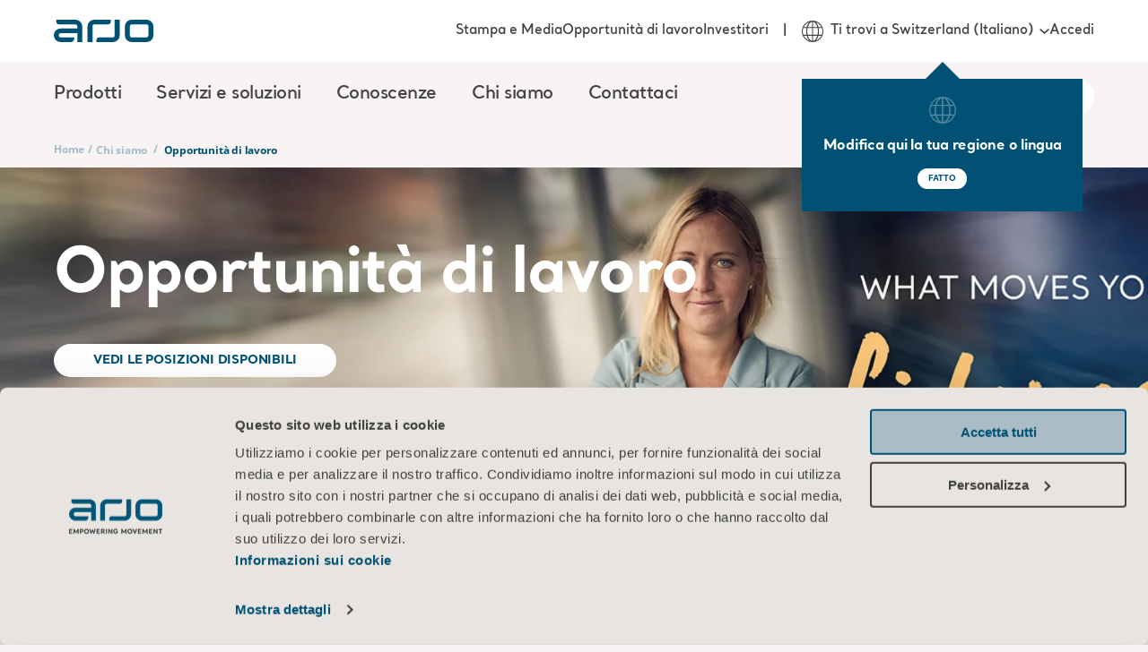

--- FILE ---
content_type: text/html; charset=utf-8
request_url: https://www.arjo.com/it-ch/chi-siamo/opportunita-di-lavoro/
body_size: 19756
content:

<!DOCTYPE html>
<html lang="it" class="">
<head>
    <meta charset="utf-8" />
    <meta name="viewport" content="width=device-width, initial-scale=1">
    <meta http-equiv="X-UA-Compatible" content="IE=edge">
    <link rel="preconnect" href="https://fonts.googleapis.com">
    <link rel="preconnect" href="https://fonts.gstatic.com" crossorigin>

<title>Opportunità di lavoro Arjo | Arjo</title>
<meta name="title" property="title" content="Opportunità di lavoro Arjo | Arjo" />
<meta name="description" property="description" content="Lavorare in Arjo può essere l'inizio di una carriera che fa davvero la differenza. Candidati oggi stesso per le nostre posizioni disponibili e contribuisci anche tu a favorire il movimento." />
<link rel="alternate" hreflang="en" href="https://www.arjo.com/int/about-us/careers/" />
<link rel="alternate" hreflang="en-gb" href="https://www.arjo.com/en-gb/about-us/careers/" />
<link rel="alternate" hreflang="nl-be" href="https://www.arjo.com/nl-be/over-ons/carrieres/" />
<link rel="alternate" hreflang="pt-br" href="https://www.arjo.com/pt-br/sobre-nos/carreiras/" />
<link rel="alternate" hreflang="sv-se" href="https://www.arjo.com/sv-se/om-oss/karriarer/" />
<link rel="alternate" hreflang="da-dk" href="https://www.arjo.com/da-dk/om-os/job/" />
<link rel="alternate" hreflang="de-de" href="https://www.arjo.com/de-de/uber-uns/jobs-amp-karriere/" />
<link rel="alternate" hreflang="it-it" href="https://www.arjo.com/it-it/chi-siamo/opportunita-di-lavoro/" />
<link rel="alternate" hreflang="ja-jp" href="https://www.arjo.com/ja-jp/about-us/4/" />
<link rel="alternate" hreflang="es-es" href="https://www.arjo.com/es-es/quienes-somos/empleo/" />
<link rel="alternate" hreflang="fr-fr" href="https://www.arjo.com/fr-fr/a-propos-darjo/emplois/" />
<link rel="alternate" hreflang="cs-cz" href="https://www.arjo.com/cs-cz/o-nas/volna-mista/" />
<link rel="alternate" hreflang="pl-pl" href="https://www.arjo.com/pl-pl/o-nas/praca/" />
<link rel="alternate" hreflang="nn-no" href="https://www.arjo.com/nn-no/om-oss/karriere/" />
<link rel="alternate" hreflang="nl-nl" href="https://www.arjo.com/nl-nl/over-ons/Werkenbij/" />
<link rel="alternate" hreflang="fr-be" href="https://www.arjo.com/fr-be/a-propos-darjo/emplois/" />
<link rel="alternate" hreflang="it-ch" href="https://www.arjo.com/it-ch/chi-siamo/opportunita-di-lavoro/" />
<link rel="alternate" hreflang="en-in" href="https://www.arjo.com/en-in/about-us/careers/" />
<link rel="alternate" hreflang="fr-ca" href="https://www.arjo.com/fr-ca/a-propos-darjo/emplois/" />
<link rel="alternate" hreflang="en-za" href="https://www.arjo.com/en-ZA/about-us/careers/" />
<link rel="alternate" hreflang="de-at" href="https://www.arjo.com/de-at/ueber-uns/jobs-amp-karriere/" />
<link rel="alternate" hreflang="en-ie" href="https://www.arjo.com/en-ie/about-us/careers/" />
<link rel="alternate" hreflang="fr-ch" href="https://www.arjo.com/fr-ch/a-propos-darjo/emplois/" />
<link rel="alternate" hreflang="en-us" href="https://www.arjo.com/en-us/about-us/careers/" />
<link rel="alternate" hreflang="en-au" href="https://www.arjo.com/en-au/about-us/careers/" />
<link rel="alternate" hreflang="pt-pt" href="https://www.arjo.com/pt-pt/sobre-nos/carreiras/" />
<link rel="alternate" hreflang="de-ch" href="https://www.arjo.com/de-ch/ueber-uns/jobs-amp-karriere/" />
<link rel="alternate" hreflang="en-ca" href="https://www.arjo.com/en-ca/about-us/careers/" />
<link rel="alternate" hreflang="x-default" href="https://www.arjo.com/int/about-us/careers/" />
<link rel="canonical" href="https://www.arjo.com/it-ch/chi-siamo/opportunita-di-lavoro/" />
<meta property="og:url" content="https://www.arjo.com/it-ch/chi-siamo/opportunita-di-lavoro/" />
<meta name="og:title" property="og:title" content="Opportunità di lavoro Arjo | Arjo">
<meta name="og:type" property="og:type" content="article">
<meta name="og:url" property="og:url" content="https://www.arjo.com/it-ch/chi-siamo/opportunita-di-lavoro/">
<meta name="og:description" property="og:description" content="Lavorare in Arjo può essere l'inizio di una carriera che fa davvero la differenza. Candidati oggi stesso per le nostre posizioni disponibili e contribuisci anche tu a favorire il movimento.">
<meta name="og:site_name" property="og:site_name" content="Arjo">
<meta name="og:locale" property="og:locale" content="en_US">
<meta name="og:locale:alternate" property="og:locale:alternate" content="en">
<meta name="og:locale:alternate" property="og:locale:alternate" content="en_GB">
<meta name="og:locale:alternate" property="og:locale:alternate" content="nl_BE">
<meta name="og:locale:alternate" property="og:locale:alternate" content="pt_BR">
<meta name="og:locale:alternate" property="og:locale:alternate" content="sv_SE">
<meta name="og:locale:alternate" property="og:locale:alternate" content="da_DK">
<meta name="og:locale:alternate" property="og:locale:alternate" content="de_DE">
<meta name="og:locale:alternate" property="og:locale:alternate" content="it_IT">
<meta name="og:locale:alternate" property="og:locale:alternate" content="ja_JP">
<meta name="og:locale:alternate" property="og:locale:alternate" content="es_ES">
<meta name="og:locale:alternate" property="og:locale:alternate" content="fr_FR">
<meta name="og:locale:alternate" property="og:locale:alternate" content="cs_CZ">
<meta name="og:locale:alternate" property="og:locale:alternate" content="pl_PL">
<meta name="og:locale:alternate" property="og:locale:alternate" content="nn_NO">
<meta name="og:locale:alternate" property="og:locale:alternate" content="nl_NL">
<meta name="og:locale:alternate" property="og:locale:alternate" content="fr_BE">
<meta name="og:locale:alternate" property="og:locale:alternate" content="ru_RU">
<meta name="article:content_type" property="article:content_type" content="Content page (Blocks)">
<meta name="article:published_time" property="article:published_time" content="10/17/2017 09:11:00 AM">
<meta name="article:modified_time" property="article:modified_time" content="04.03.2021 13:53:14">

    <link rel="apple-touch-icon-precomposed" sizes="72x72" href="/assets/imgs/logo/apple-touch-icon.png" />
    <link rel="icon" type="image/png" href="/assets/imgs/logo/android-chrome-192x192.png" sizes="192x192" />
    <link rel="icon" type="image/png" href="/assets/imgs/logo/android-chrome-512x512.png" sizes="512x512" />
    <link rel="icon" type="image/png" href="/assets/imgs/logo/favicon-16x16.png" sizes="16x16" />
    <link rel="icon" type="image/png" href="/assets/imgs/logo/favicon-32x32.png" sizes="32x32" />
    <meta name="application-name" content="Arjo" />
    <meta name="msapplication-TileImage" href="/assets/imgs/logo/mstile-70x70.png" />
    <meta name="msapplication-TileImage" href="/assets/imgs/logo/mstile-144x144.png" />
    <meta name="msapplication-TileImage" href="/assets/imgs/logo/mstile-150x150.png" />
    <meta name="msapplication-TileImage" href="/assets/imgs/logo/mstile-310x150.png" />
    <meta name="msapplication-TileImage" content="/assets/imgs/logo/mstile-310x310.png" />

        <meta name="pageId" content="14727" />
        <meta name="pageLanguage" content="it-CH" />

    <link rel="icon" href="/assets/icons/favicon.ico" type="image/x-icon" />
    <link rel="shortcut icon" href="/assets/icons/favicon.ico" type="image/x-icon" />

    <link rel="stylesheet" type="text/css" href="/assets/css/style-base.css?v=1ccb4YUP8n" />
    
    

    <link rel="preload" href="/assets/vendors/swiper@7.3.3/swiper.min.css" as="style" onload="this.onload = null; this.rel = 'stylesheet'"/>
<link rel="preload" href="/assets/css/b-carousel.css?v=tSbQS-ioNr" as="style" onload="this.onload = null; this.rel = 'stylesheet'"/>
<link rel="preload" href="/assets/css/b-banner-image-text.css?v=Axp-XhIH2t" as="style" onload="this.onload = null; this.rel = 'stylesheet'"/>
<link rel="preload" href="/assets/css/b-mosaic-card.css?v=kKwY2Stnx9" as="style" onload="this.onload = null; this.rel = 'stylesheet'"/>
<link rel="preload" href="/assets/css/b-mosaic-card-list.css?v=etqlYaXNWv" as="style" onload="this.onload = null; this.rel = 'stylesheet'"/>
<link rel="preload" href="/assets/vendors/autoComplete.js@10.2.6/autoComplete.min.css" as="style" onload="this.onload = null; this.rel = 'stylesheet'"/>
<link rel="preload" href="/assets/css/b-locale-selector.css?v=T_QwMB5Pql" as="style" onload="this.onload = null; this.rel = 'stylesheet'"/>
<link rel="preload" href="/assets/css/b-header.css?v=gyk5hsDhsm" as="style" onload="this.onload = null; this.rel = 'stylesheet'"/>
<link rel="preload" href="/assets/css/b-region-change-tooltip.css?v=8V64rdYhAZ" as="style" onload="this.onload = null; this.rel = 'stylesheet'"/>
<link rel="preload" href="/assets/css/b-footer.css?v=NzH_70NgZG" as="style" onload="this.onload = null; this.rel = 'stylesheet'"/>

<link rel="stylesheet" type="text/css" href="/assets/css/b-eshop-breadcrumb.css?v=C0vBKKIcvN" />

<script type="text/javascript"  data-cookieconsent="ignore">
!function(T,l,y){var S=T.location,k="script",D="instrumentationKey",C="ingestionendpoint",I="disableExceptionTracking",E="ai.device.",b="toLowerCase",w="crossOrigin",N="POST",e="appInsightsSDK",t=y.name||"appInsights";(y.name||T[e])&&(T[e]=t);var n=T[t]||function(d){var g=!1,f=!1,m={initialize:!0,queue:[],sv:"5",version:2,config:d};function v(e,t){var n={},a="Browser";return n[E+"id"]=a[b](),n[E+"type"]=a,n["ai.operation.name"]=S&&S.pathname||"_unknown_",n["ai.internal.sdkVersion"]="javascript:snippet_"+(m.sv||m.version),{time:function(){var e=new Date;function t(e){var t=""+e;return 1===t.length&&(t="0"+t),t}return e.getUTCFullYear()+"-"+t(1+e.getUTCMonth())+"-"+t(e.getUTCDate())+"T"+t(e.getUTCHours())+":"+t(e.getUTCMinutes())+":"+t(e.getUTCSeconds())+"."+((e.getUTCMilliseconds()/1e3).toFixed(3)+"").slice(2,5)+"Z"}(),iKey:e,name:"Microsoft.ApplicationInsights."+e.replace(/-/g,"")+"."+t,sampleRate:100,tags:n,data:{baseData:{ver:2}}}}var h=d.url||y.src;if(h){function a(e){var t,n,a,i,r,o,s,c,u,p,l;g=!0,m.queue=[],f||(f=!0,t=h,s=function(){var e={},t=d.connectionString;if(t)for(var n=t.split(";"),a=0;a<n.length;a++){var i=n[a].split("=");2===i.length&&(e[i[0][b]()]=i[1])}if(!e[C]){var r=e.endpointsuffix,o=r?e.location:null;e[C]="https://"+(o?o+".":"")+"dc."+(r||"services.visualstudio.com")}return e}(),c=s[D]||d[D]||"",u=s[C],p=u?u+"/v2/track":d.endpointUrl,(l=[]).push((n="SDK LOAD Failure: Failed to load Application Insights SDK script (See stack for details)",a=t,i=p,(o=(r=v(c,"Exception")).data).baseType="ExceptionData",o.baseData.exceptions=[{typeName:"SDKLoadFailed",message:n.replace(/\./g,"-"),hasFullStack:!1,stack:n+"\nSnippet failed to load ["+a+"] -- Telemetry is disabled\nHelp Link: https://go.microsoft.com/fwlink/?linkid=2128109\nHost: "+(S&&S.pathname||"_unknown_")+"\nEndpoint: "+i,parsedStack:[]}],r)),l.push(function(e,t,n,a){var i=v(c,"Message"),r=i.data;r.baseType="MessageData";var o=r.baseData;return o.message='AI (Internal): 99 message:"'+("SDK LOAD Failure: Failed to load Application Insights SDK script (See stack for details) ("+n+")").replace(/\"/g,"")+'"',o.properties={endpoint:a},i}(0,0,t,p)),function(e,t){if(JSON){var n=T.fetch;if(n&&!y.useXhr)n(t,{method:N,body:JSON.stringify(e),mode:"cors"});else if(XMLHttpRequest){var a=new XMLHttpRequest;a.open(N,t),a.setRequestHeader("Content-type","application/json"),a.send(JSON.stringify(e))}}}(l,p))}function i(e,t){f||setTimeout(function(){!t&&m.core||a()},500)}var e=function(){var n=l.createElement(k);n.src=h;var e=y[w];return!e&&""!==e||"undefined"==n[w]||(n[w]=e),n.onload=i,n.onerror=a,n.onreadystatechange=function(e,t){"loaded"!==n.readyState&&"complete"!==n.readyState||i(0,t)},n}();y.ld<0?l.getElementsByTagName("head")[0].appendChild(e):setTimeout(function(){l.getElementsByTagName(k)[0].parentNode.appendChild(e)},y.ld||0)}try{m.cookie=l.cookie}catch(p){}function t(e){for(;e.length;)!function(t){m[t]=function(){var e=arguments;g||m.queue.push(function(){m[t].apply(m,e)})}}(e.pop())}var n="track",r="TrackPage",o="TrackEvent";t([n+"Event",n+"PageView",n+"Exception",n+"Trace",n+"DependencyData",n+"Metric",n+"PageViewPerformance","start"+r,"stop"+r,"start"+o,"stop"+o,"addTelemetryInitializer","setAuthenticatedUserContext","clearAuthenticatedUserContext","flush"]),m.SeverityLevel={Verbose:0,Information:1,Warning:2,Error:3,Critical:4};var s=(d.extensionConfig||{}).ApplicationInsightsAnalytics||{};if(!0!==d[I]&&!0!==s[I]){var c="onerror";t(["_"+c]);var u=T[c];T[c]=function(e,t,n,a,i){var r=u&&u(e,t,n,a,i);return!0!==r&&m["_"+c]({message:e,url:t,lineNumber:n,columnNumber:a,error:i}),r},d.autoExceptionInstrumented=!0}return m}(y.cfg);function a(){y.onInit&&y.onInit(n)}(T[t]=n).queue&&0===n.queue.length?(n.queue.push(a),n.trackPageView({})):a()}(window,document,{src: "https://js.monitor.azure.com/scripts/b/ai.2.gbl.min.js", crossOrigin: "anonymous", cfg: {instrumentationKey:'d78df110-d300-4218-b6e9-757a3778198c', disableCookiesUsage: false }});
</script>


    <link rel="modulepreload" crossorigin="" href="">


 <script data-cookieconsent="ignore">
      window.dataLayer = window.dataLayer || [];
      function gtag() {
        dataLayer.push(arguments)
      }
      gtag("consent", "default", {
        ad_storage: "denied",
        analytics_storage: "denied",
        functionality_storage: "denied",
        personalization_storage: "denied",
        security_storage: "granted",
        wait_for_update: 500
      });
      gtag("set", "ads_data_redaction", true);
    </script>

<!-- Google Tag Manager -->
<script type="text/plain" data-cookieconsent="statistics">
(function(w,d,s,l,i){w[l]=w[l]||[];w[l].push({'gtm.start':
new Date().getTime(),event:'gtm.js'});var f=d.getElementsByTagName(s)[0],
j=d.createElement(s),dl=l!='dataLayer'?'&l='+l:'';j.async=true;j.src=
'https://sgtm.arjo.com/gtm.js?id='+i+dl;f.parentNode.insertBefore(j,f);
})(window,document,'script','dataLayer','GTM-5XBJLPH');</script>
<!-- End Google Tag Manager -->

<style type="text/css">#CybotCookiebotDialogPoweredbyCybot{display:none!important;}</style>
<script>!function(C,oo,k,ie,b,o,t){
let a=C.scripts[0],d=C.createElement(ie),
e=[/^\/([a-z]{2})([_-][a-z]{2})?(\/.*)?/g.exec(k),/^([a-z]{2})\./.exec(oo),
/\.([a-z]{2,})$/.exec(oo)],f={uk:"en",br:"pt",us:"en",se:"sv",dk:"da",jp:"ja",cz:"cs",no:"nn",au:"en",be:"nl",ca:"en",at:"de",ch:"de",in:"en",hk:"zh"},g=0;
for(g of e){e=g?g[1]:t;if(g)break}e=e.length!=2?t:e;e=f[e]?f[e]:e;d.id=b;
d.src="https://consent.cookiebot.com/uc.js";d.dataset.cbid=o;d.dataset
.blockingmode="auto";d.dataset.culture=e;d.async=!1;a.parentNode.insertBefore(d,a)}
(document,location.hostname,location.pathname,"script","Cookiebot","9cdb410d-61de-4b19-8708-60c88454ae27","en");</script>    <script>const metaData = {"page_title":"Arjo careers | Arjo","section_page":"About us","category_page":"Careers","sub_category_page":null,"product_page":null,"market":"Switzerland","user_market":null,"language":"Italian","campaign_id":null,"page_id":"14727","portal":null,"sub_portal":null,"disable_eshop_tracking":false,"disabled_GA":false}</script>
    
    <script type="application/ld+json">
        {
          "@context": "https://schema.org",
          "@type": "Organization",
          "name": "Arjo",
          "url": "https://www.arjo.com"
        }
    </script>
    
    <script type="application/ld+json">
        {
          "@context": "https://schema.org",
          "@type": "WebSite",
          "name": "Arjo",
          "url": "https://www.arjo.com"
        }
    </script>
</head>
<body>
<!-- Google Tag Manager (noscript) -->
<noscript><iframe src="https://sgtm.arjo.com/ns.html?id=GTM-5XBJLPH"
height="0" width="0" style="display:none;visibility:hidden"></iframe></noscript>
<!-- End Google Tag Manager (noscript) -->    <script type="text/javascript" async src="/assets/js/ga4-core.js?v=yxvqs88y0K" ></script>
    <script type="text/javascript" async src="/assets/js/ga4-tracker.js?v=FI-q9edS0S" ></script>

    





<nav class="arjo-o-header" style="background-image: linear-gradient(0deg, rgba(1, 81, 116, 0.8), rgba(1, 81, 116, 1)), url('/assets/imgs/menu-bg.jpg');">
    <div class=" arjo-o-header-container arjo-container">
        <div class="arjo-o-header--logo">
            <div class="arjo-o-header__hamburger-container">
                <div class="arjo-a-hamburger">
                    <span class="arjo-a-hamburger__bar"></span>
                    <span class="arjo-a-hamburger__bar"></span>
                    <span class="arjo-a-hamburger__bar"></span>
                </div>
                <div class="arjo-o-region-change-tooltip outer" style="display: none;">
                    <div class="arjo-o-region-change-tooltip__container">
                        <svg class="arjo-a-icon " aria-hidden="true"><use xlink:href="/assets/images/icons.svg?v=rhEPxOK0oG#arjo-ico-earth"></use></svg>
                        <div class="arjo-o-region-change-tooltip__text">Modifica qui la tua regione o lingua</div>
                        <div class="arjo-o-region-change-tooltip__button">
                            <button class="arjo-a-button arjo-a-button--btn arjo-a-button--btn-white">FATTO</button>
                        </div>
                    </div>
                </div>
            </div>
            <a href="/it-ch/" title="Home" class="arjo-logo">
                <svg class="arjo-a-icon arjo-m-logo" aria-hidden="true"><use xlink:href="/assets/images/icons.svg?v=rhEPxOK0oG#arjo-ico-arjo-logo"></use></svg>
            </a>
            <div class="arjo-m-nav-search">
                <svg class="arjo-a-icon search-icon" aria-hidden="true"><use xlink:href="/assets/images/icons.svg?v=rhEPxOK0oG#arjo-ico-search"></use></svg>
            </div>
        </div>
        <div class="arjo-m-primary-nav">
                <div class="arjo-m-primary-nav__container">
                    <ul class="arjo-m-primary-nav-list arjo-m-primary-nav-list__0" style="background-image: linear-gradient(0deg, rgba(1, 81, 116, 0.8), rgba(1, 81, 116, 1)), url('');">
                        <div class="nav-items">
                            <li class="has-children">
                                <div class="arjo-m-primary-nav-list__item-background"></div>
                                    <div class="arjo-a-link">Prodotti</div>
                                    <div class="wrapper" style="background-image: linear-gradient(0deg, rgba(1, 81, 116, 0.8), rgba(1, 81, 116, 1)), url('/assets/imgs/menu-bg.jpg');">
                                        <ul class="arjo-m-primary-nav-list arjo-m-primary-nav-list__1" style="background-image: linear-gradient(0deg, rgba(1, 81, 116, 0.8), rgba(1, 81, 116, 1)), url('/assets/imgs/menu-bg.jpg');">
                                            <li class="top-sub-nav">
                                                <div class="top-sub-nav__btn-back">
                                                    <svg class="arjo-a-icon arjo-a-icon--sm left-arrow-icon" aria-hidden="true"><use xlink:href="/assets/images/icons.svg?v=rhEPxOK0oG#arjo-ico-left-arrow"></use></svg>
                                                    <span>Back</span>
                                                </div>
                                                <h4 class="top-sub-nav__title">
                                                    <a class="arjo-a-link top-sub-nav__link" href="/it-ch/products/" >
                                                        Prodotti
                                                    </a>
                                                </h4>
                                                <div class="top-sub-nav__close-megamenu">
                                                    <svg class="arjo-a-icon close-megamenu-icon" aria-hidden="true"><use xlink:href="/assets/images/icons.svg?v=rhEPxOK0oG#arjo-ico-search-close"></use></svg>
                                                </div>
                                            </li>
                                            <div class="nav-items">
                                                <li class="has-children">
                                                    <div class="arjo-m-primary-nav-list__item-background"></div>
                                                        <div class="arjo-a-link">Movimentazione sicura del paziente</div>

                                                        <div class="wrapper" style="background-image: linear-gradient(0deg, rgba(1, 81, 116, 0.8), rgba(1, 81, 116, 1)), url('/assets/imgs/menu-bg.jpg');">
                                                            <ul class="arjo-m-primary-nav-list arjo-m-primary-nav-list__2" style="background-image: linear-gradient(0deg, rgba(1, 81, 116, 0.8), rgba(1, 81, 116, 1)), url('/assets/imgs/menu-bg.jpg');">
                                                                <li class="top-sub-nav">
                                                                    <div class="top-sub-nav__btn-back">
                                                                        <svg class="arjo-a-icon arjo-a-icon--sm left-arrow-icon" aria-hidden="true"><use xlink:href="/assets/images/icons.svg?v=rhEPxOK0oG#arjo-ico-left-arrow"></use></svg>
                                                                        <span>Back</span>
                                                                    </div>
                                                                    <h4 class="top-sub-nav__title">
                                                                        <a class="arjo-a-link top-sub-nav__link" href="/it-ch/products/safe-patient-handling/" >
                                                                            Movimentazione sicura del paziente
                                                                        </a>
                                                                    </h4>
                                                                </li>
                                                                <div class="nav-items">
                                                                    <li class="">
                                                                        <div class="arjo-m-primary-nav-list__item-background"></div>
                                                                        <a href="/it-ch/products/safe-patient-handling/ceiling-lift-solutions/" class="arjo-a-link " >Soluzioni per sollevapazienti a soffitto</a>
                                                                        <div class="wrapper" style="background-image: linear-gradient(0deg, rgba(1, 81, 116, 0.8), rgba(1, 81, 116, 1)), url('');">
                                                                        </div>
                                                                    </li>
                                                                    <li class="">
                                                                        <div class="arjo-m-primary-nav-list__item-background"></div>
                                                                        <a href="/it-ch/products/safe-patient-handling/floor-lifters/#product-list-tab-1" class="arjo-a-link " >Sollevapazienti a pavimento</a>
                                                                        <div class="wrapper" style="background-image: linear-gradient(0deg, rgba(1, 81, 116, 0.8), rgba(1, 81, 116, 1)), url('');">
                                                                        </div>
                                                                    </li>
                                                                    <li class="">
                                                                        <div class="arjo-m-primary-nav-list__item-background"></div>
                                                                        <a href="/it-ch/products/safe-patient-handling/lateral-transfer-and-repositioning/" class="arjo-a-link " >Trasferimento laterale e riposizionamento</a>
                                                                        <div class="wrapper" style="background-image: linear-gradient(0deg, rgba(1, 81, 116, 0.8), rgba(1, 81, 116, 1)), url('');">
                                                                        </div>
                                                                    </li>
                                                                    <li class="">
                                                                        <div class="arjo-m-primary-nav-list__item-background"></div>
                                                                        <a href="/it-ch/products/safe-patient-handling/slings/" class="arjo-a-link " >Corsetti</a>
                                                                        <div class="wrapper" style="background-image: linear-gradient(0deg, rgba(1, 81, 116, 0.8), rgba(1, 81, 116, 1)), url('');">
                                                                        </div>
                                                                    </li>
                                                                    <li class="">
                                                                        <div class="arjo-m-primary-nav-list__item-background"></div>
                                                                        <a href="/it-ch/products/safe-patient-handling/standing-and-raising-aid/" class="arjo-a-link " >Ausili per posizione eretta e sollevamento</a>
                                                                        <div class="wrapper" style="background-image: linear-gradient(0deg, rgba(1, 81, 116, 0.8), rgba(1, 81, 116, 1)), url('');">
                                                                        </div>
                                                                    </li>
                                                        </div>
                                                </ul>
                                            </div>
                                    </li>
                                                <li class="has-children">
                                                    <div class="arjo-m-primary-nav-list__item-background"></div>
                                                        <div class="arjo-a-link">Igiene</div>

                                                        <div class="wrapper" style="background-image: linear-gradient(0deg, rgba(1, 81, 116, 0.8), rgba(1, 81, 116, 1)), url('/assets/imgs/menu-bg.jpg');">
                                                            <ul class="arjo-m-primary-nav-list arjo-m-primary-nav-list__2" style="background-image: linear-gradient(0deg, rgba(1, 81, 116, 0.8), rgba(1, 81, 116, 1)), url('/assets/imgs/menu-bg.jpg');">
                                                                <li class="top-sub-nav">
                                                                    <div class="top-sub-nav__btn-back">
                                                                        <svg class="arjo-a-icon arjo-a-icon--sm left-arrow-icon" aria-hidden="true"><use xlink:href="/assets/images/icons.svg?v=rhEPxOK0oG#arjo-ico-left-arrow"></use></svg>
                                                                        <span>Back</span>
                                                                    </div>
                                                                    <h4 class="top-sub-nav__title">
                                                                        <a class="arjo-a-link top-sub-nav__link" href="/it-ch/products/hygiene/" >
                                                                            Igiene
                                                                        </a>
                                                                    </h4>
                                                                </li>
                                                                <div class="nav-items">
                                                                    <li class="">
                                                                        <div class="arjo-m-primary-nav-list__item-background"></div>
                                                                        <a href="/it-ch/products/hygiene/hygiene-lifts/" class="arjo-a-link " >Sollevapazienti igienici</a>
                                                                        <div class="wrapper" style="background-image: linear-gradient(0deg, rgba(1, 81, 116, 0.8), rgba(1, 81, 116, 1)), url('');">
                                                                        </div>
                                                                    </li>
                                                                    <li class="">
                                                                        <div class="arjo-m-primary-nav-list__item-background"></div>
                                                                        <a href="/it-ch/products/hygiene/bath-systems/" class="arjo-a-link " >Sistemi per bagno</a>
                                                                        <div class="wrapper" style="background-image: linear-gradient(0deg, rgba(1, 81, 116, 0.8), rgba(1, 81, 116, 1)), url('');">
                                                                        </div>
                                                                    </li>
                                                                    <li class="">
                                                                        <div class="arjo-m-primary-nav-list__item-background"></div>
                                                                        <a href="/it-ch/products/hygiene/liquids/" class="arjo-a-link " >Liquidi</a>
                                                                        <div class="wrapper" style="background-image: linear-gradient(0deg, rgba(1, 81, 116, 0.8), rgba(1, 81, 116, 1)), url('');">
                                                                        </div>
                                                                    </li>
                                                                    <li class="">
                                                                        <div class="arjo-m-primary-nav-list__item-background"></div>
                                                                        <a href="/it-ch/products/hygiene/shower-systems/" class="arjo-a-link " >Sistemi docce</a>
                                                                        <div class="wrapper" style="background-image: linear-gradient(0deg, rgba(1, 81, 116, 0.8), rgba(1, 81, 116, 1)), url('');">
                                                                        </div>
                                                                    </li>
                                                        </div>
                                                </ul>
                                            </div>
                                    </li>
                                                <li class="has-children">
                                                    <div class="arjo-m-primary-nav-list__item-background"></div>
                                                        <div class="arjo-a-link">Letti medicali</div>

                                                        <div class="wrapper" style="background-image: linear-gradient(0deg, rgba(1, 81, 116, 0.8), rgba(1, 81, 116, 1)), url('/assets/imgs/menu-bg.jpg');">
                                                            <ul class="arjo-m-primary-nav-list arjo-m-primary-nav-list__2" style="background-image: linear-gradient(0deg, rgba(1, 81, 116, 0.8), rgba(1, 81, 116, 1)), url('/assets/imgs/menu-bg.jpg');">
                                                                <li class="top-sub-nav">
                                                                    <div class="top-sub-nav__btn-back">
                                                                        <svg class="arjo-a-icon arjo-a-icon--sm left-arrow-icon" aria-hidden="true"><use xlink:href="/assets/images/icons.svg?v=rhEPxOK0oG#arjo-ico-left-arrow"></use></svg>
                                                                        <span>Back</span>
                                                                    </div>
                                                                    <h4 class="top-sub-nav__title">
                                                                        <a class="arjo-a-link top-sub-nav__link" href="/it-ch/products/medical-beds/" >
                                                                            Letti medicali
                                                                        </a>
                                                                    </h4>
                                                                </li>
                                                                <div class="nav-items">
                                                                    <li class="">
                                                                        <div class="arjo-m-primary-nav-list__item-background"></div>
                                                                        <a href="/it-ch/products/medical-beds/bariatric-beds/" class="arjo-a-link " >Letti bariatrici</a>
                                                                        <div class="wrapper" style="background-image: linear-gradient(0deg, rgba(1, 81, 116, 0.8), rgba(1, 81, 116, 1)), url('');">
                                                                        </div>
                                                                    </li>
                                                                    <li class="">
                                                                        <div class="arjo-m-primary-nav-list__item-background"></div>
                                                                        <a href="/it-ch/products/medical-beds/bedside-furniture/" class="arjo-a-link " >Arredi complementari per il letto</a>
                                                                        <div class="wrapper" style="background-image: linear-gradient(0deg, rgba(1, 81, 116, 0.8), rgba(1, 81, 116, 1)), url('');">
                                                                        </div>
                                                                    </li>
                                                                    <li class="">
                                                                        <div class="arjo-m-primary-nav-list__item-background"></div>
                                                                        <a href="/it-ch/products/medical-beds/hospital-beds/" class="arjo-a-link " >Letti ospedalieri</a>
                                                                        <div class="wrapper" style="background-image: linear-gradient(0deg, rgba(1, 81, 116, 0.8), rgba(1, 81, 116, 1)), url('');">
                                                                        </div>
                                                                    </li>
                                                                    <li class="">
                                                                        <div class="arjo-m-primary-nav-list__item-background"></div>
                                                                        <a href="/it-ch/products/medical-beds/intensive-and-critical-care/" class="arjo-a-link " >Letti per terapia intensiva</a>
                                                                        <div class="wrapper" style="background-image: linear-gradient(0deg, rgba(1, 81, 116, 0.8), rgba(1, 81, 116, 1)), url('');">
                                                                        </div>
                                                                    </li>
                                                                    <li class="">
                                                                        <div class="arjo-m-primary-nav-list__item-background"></div>
                                                                        <a href="/it-ch/products/medical-beds/long-term-care/" class="arjo-a-link " >Letti per assistenza a lungo termine</a>
                                                                        <div class="wrapper" style="background-image: linear-gradient(0deg, rgba(1, 81, 116, 0.8), rgba(1, 81, 116, 1)), url('');">
                                                                        </div>
                                                                    </li>
                                                                    <li class="">
                                                                        <div class="arjo-m-primary-nav-list__item-background"></div>
                                                                        <a href="/it-ch/products/medical-beds/stretchers-and-trolleys/" class="arjo-a-link " >Barelle</a>
                                                                        <div class="wrapper" style="background-image: linear-gradient(0deg, rgba(1, 81, 116, 0.8), rgba(1, 81, 116, 1)), url('');">
                                                                        </div>
                                                                    </li>
                                                        </div>
                                                </ul>
                                            </div>
                                    </li>
                                                <li class="has-children">
                                                    <div class="arjo-m-primary-nav-list__item-background"></div>
                                                        <div class="arjo-a-link">Prevenzione delle lesioni da pressione</div>

                                                        <div class="wrapper" style="background-image: linear-gradient(0deg, rgba(1, 81, 116, 0.8), rgba(1, 81, 116, 1)), url('/assets/imgs/menu-bg.jpg');">
                                                            <ul class="arjo-m-primary-nav-list arjo-m-primary-nav-list__2" style="background-image: linear-gradient(0deg, rgba(1, 81, 116, 0.8), rgba(1, 81, 116, 1)), url('/assets/imgs/menu-bg.jpg');">
                                                                <li class="top-sub-nav">
                                                                    <div class="top-sub-nav__btn-back">
                                                                        <svg class="arjo-a-icon arjo-a-icon--sm left-arrow-icon" aria-hidden="true"><use xlink:href="/assets/images/icons.svg?v=rhEPxOK0oG#arjo-ico-left-arrow"></use></svg>
                                                                        <span>Back</span>
                                                                    </div>
                                                                    <h4 class="top-sub-nav__title">
                                                                        <a class="arjo-a-link top-sub-nav__link" href="/it-ch/products/pressure-injury-prevention---pip/#product-list-tab-1" >
                                                                            Prevenzione delle lesioni da pressione
                                                                        </a>
                                                                    </h4>
                                                                </li>
                                                                <div class="nav-items">
                                                                    <li class="">
                                                                        <div class="arjo-m-primary-nav-list__item-background"></div>
                                                                        <a href="/it-ch/products/pressure-injury-prevention---pip/adaptable-alternating-pressure-systems/" class="arjo-a-link " >Adaptable Alternating Pressure Systems</a>
                                                                        <div class="wrapper" style="background-image: linear-gradient(0deg, rgba(1, 81, 116, 0.8), rgba(1, 81, 116, 1)), url('');">
                                                                        </div>
                                                                    </li>
                                                                    <li class="">
                                                                        <div class="arjo-m-primary-nav-list__item-background"></div>
                                                                        <a href="/it-ch/products/pressure-injury-prevention---pip/alternating-pressure/" class="arjo-a-link " >Pressione alternata</a>
                                                                        <div class="wrapper" style="background-image: linear-gradient(0deg, rgba(1, 81, 116, 0.8), rgba(1, 81, 116, 1)), url('');">
                                                                        </div>
                                                                    </li>
                                                                    <li class="">
                                                                        <div class="arjo-m-primary-nav-list__item-background"></div>
                                                                        <a href="/it-ch/products/pressure-injury-prevention---pip/foam/" class="arjo-a-link " >Materasso in schiuma</a>
                                                                        <div class="wrapper" style="background-image: linear-gradient(0deg, rgba(1, 81, 116, 0.8), rgba(1, 81, 116, 1)), url('');">
                                                                        </div>
                                                                    </li>
                                                                    <li class="">
                                                                        <div class="arjo-m-primary-nav-list__item-background"></div>
                                                                        <a href="/it-ch/products/pressure-injury-prevention---pip/incontinence/" class="arjo-a-link " >Incontinenza</a>
                                                                        <div class="wrapper" style="background-image: linear-gradient(0deg, rgba(1, 81, 116, 0.8), rgba(1, 81, 116, 1)), url('');">
                                                                        </div>
                                                                    </li>
                                                                    <li class="">
                                                                        <div class="arjo-m-primary-nav-list__item-background"></div>
                                                                        <a href="/it-ch/products/pressure-injury-prevention---pip/low-air-loss/" class="arjo-a-link " >Bassa cessione d&#x27;aria</a>
                                                                        <div class="wrapper" style="background-image: linear-gradient(0deg, rgba(1, 81, 116, 0.8), rgba(1, 81, 116, 1)), url('');">
                                                                        </div>
                                                                    </li>
                                                                    <li class="">
                                                                        <div class="arjo-m-primary-nav-list__item-background"></div>
                                                                        <a href="/it-ch/products/pressure-injury-prevention---pip/skin-iq-family/" class="arjo-a-link " >Serie Skin IQ</a>
                                                                        <div class="wrapper" style="background-image: linear-gradient(0deg, rgba(1, 81, 116, 0.8), rgba(1, 81, 116, 1)), url('');">
                                                                        </div>
                                                                    </li>
                                                        </div>
                                                </ul>
                                            </div>
                                    </li>
                                                <li class="has-children">
                                                    <div class="arjo-m-primary-nav-list__item-background"></div>
                                                        <div class="arjo-a-link">Prevenzione della TEV</div>

                                                        <div class="wrapper" style="background-image: linear-gradient(0deg, rgba(1, 81, 116, 0.8), rgba(1, 81, 116, 1)), url('/assets/imgs/menu-bg.jpg');">
                                                            <ul class="arjo-m-primary-nav-list arjo-m-primary-nav-list__2" style="background-image: linear-gradient(0deg, rgba(1, 81, 116, 0.8), rgba(1, 81, 116, 1)), url('/assets/imgs/menu-bg.jpg');">
                                                                <li class="top-sub-nav">
                                                                    <div class="top-sub-nav__btn-back">
                                                                        <svg class="arjo-a-icon arjo-a-icon--sm left-arrow-icon" aria-hidden="true"><use xlink:href="/assets/images/icons.svg?v=rhEPxOK0oG#arjo-ico-left-arrow"></use></svg>
                                                                        <span>Back</span>
                                                                    </div>
                                                                    <h4 class="top-sub-nav__title">
                                                                        <a class="arjo-a-link top-sub-nav__link" href="/it-ch/products/prevenzione-della-tev/" >
                                                                            Prevenzione della TEV
                                                                        </a>
                                                                    </h4>
                                                                </li>
                                                                <div class="nav-items">
                                                                    <li class="">
                                                                        <div class="arjo-m-primary-nav-list__item-background"></div>
                                                                        <a href="/it-ch/products/prevenzione-della-tev/vtedvt-prevention-garments/" class="arjo-a-link " >Gambali per la prevenzione del TEV</a>
                                                                        <div class="wrapper" style="background-image: linear-gradient(0deg, rgba(1, 81, 116, 0.8), rgba(1, 81, 116, 1)), url('');">
                                                                        </div>
                                                                    </li>
                                                                    <li class="">
                                                                        <div class="arjo-m-primary-nav-list__item-background"></div>
                                                                        <a href="/it-ch/products/prevenzione-della-tev/vtedvt-prevention-pumps/" class="arjo-a-link " >Pompe per la prevenzione del TEV</a>
                                                                        <div class="wrapper" style="background-image: linear-gradient(0deg, rgba(1, 81, 116, 0.8), rgba(1, 81, 116, 1)), url('');">
                                                                        </div>
                                                                    </li>
                                                        </div>
                                                </ul>
                                            </div>
                                    </li>
                                                <li class="has-children">
                                                    <div class="arjo-m-primary-nav-list__item-background"></div>
                                                        <div class="arjo-a-link">Disinfezione</div>

                                                        <div class="wrapper" style="background-image: linear-gradient(0deg, rgba(1, 81, 116, 0.8), rgba(1, 81, 116, 1)), url('/assets/imgs/menu-bg.jpg');">
                                                            <ul class="arjo-m-primary-nav-list arjo-m-primary-nav-list__2" style="background-image: linear-gradient(0deg, rgba(1, 81, 116, 0.8), rgba(1, 81, 116, 1)), url('/assets/imgs/menu-bg.jpg');">
                                                                <li class="top-sub-nav">
                                                                    <div class="top-sub-nav__btn-back">
                                                                        <svg class="arjo-a-icon arjo-a-icon--sm left-arrow-icon" aria-hidden="true"><use xlink:href="/assets/images/icons.svg?v=rhEPxOK0oG#arjo-ico-left-arrow"></use></svg>
                                                                        <span>Back</span>
                                                                    </div>
                                                                    <h4 class="top-sub-nav__title">
                                                                        <a class="arjo-a-link top-sub-nav__link" href="/it-ch/products/disinfection/" >
                                                                            Disinfezione
                                                                        </a>
                                                                    </h4>
                                                                </li>
                                                                <div class="nav-items">
                                                                    <li class="">
                                                                        <div class="arjo-m-primary-nav-list__item-background"></div>
                                                                        <a href="/it-ch/products/disinfection/flusher-disinfectors/" class="arjo-a-link " >Macchine lavapadelle</a>
                                                                        <div class="wrapper" style="background-image: linear-gradient(0deg, rgba(1, 81, 116, 0.8), rgba(1, 81, 116, 1)), url('');">
                                                                        </div>
                                                                    </li>
                                                                    <li class="">
                                                                        <div class="arjo-m-primary-nav-list__item-background"></div>
                                                                        <a href="/it-ch/products/disinfection/arjo-liquids-flusher-range/" class="arjo-a-link " >Liquidi per disinfettori termici</a>
                                                                        <div class="wrapper" style="background-image: linear-gradient(0deg, rgba(1, 81, 116, 0.8), rgba(1, 81, 116, 1)), url('');">
                                                                        </div>
                                                                    </li>
                                                        </div>
                                                </ul>
                                            </div>
                                    </li>
                                                <li class="has-children">
                                                    <div class="arjo-m-primary-nav-list__item-background"></div>
                                                        <div class="arjo-a-link">Huntleigh Healthcare</div>

                                                        <div class="wrapper" style="background-image: linear-gradient(0deg, rgba(1, 81, 116, 0.8), rgba(1, 81, 116, 1)), url('/assets/imgs/menu-bg.jpg');">
                                                            <ul class="arjo-m-primary-nav-list arjo-m-primary-nav-list__2" style="background-image: linear-gradient(0deg, rgba(1, 81, 116, 0.8), rgba(1, 81, 116, 1)), url('/assets/imgs/menu-bg.jpg');">
                                                                <li class="top-sub-nav">
                                                                    <div class="top-sub-nav__btn-back">
                                                                        <svg class="arjo-a-icon arjo-a-icon--sm left-arrow-icon" aria-hidden="true"><use xlink:href="/assets/images/icons.svg?v=rhEPxOK0oG#arjo-ico-left-arrow"></use></svg>
                                                                        <span>Back</span>
                                                                    </div>
                                                                    <h4 class="top-sub-nav__title">
                                                                        <a class="arjo-a-link top-sub-nav__link" href="/it-ch/pardot/huntleigh/huntleigh-healthcare/" >
                                                                            Huntleigh Healthcare
                                                                        </a>
                                                                    </h4>
                                                                </li>
                                                                <div class="nav-items">
                                                                    <li class="">
                                                                        <div class="arjo-m-primary-nav-list__item-background"></div>
                                                                        <a href="https://www.huntleigh-diagnostics.com/our-products/vascular-assessment/" class="arjo-a-link " target=_blank>Valutazione vascolare</a>
                                                                        <div class="wrapper" style="background-image: linear-gradient(0deg, rgba(1, 81, 116, 0.8), rgba(1, 81, 116, 1)), url('');">
                                                                        </div>
                                                                    </li>
                                                                    <li class="">
                                                                        <div class="arjo-m-primary-nav-list__item-background"></div>
                                                                        <a href="https://www.huntleigh-diagnostics.com/our-products/vascular-treatment/" class="arjo-a-link " target=_blank>Trattamento vascolare</a>
                                                                        <div class="wrapper" style="background-image: linear-gradient(0deg, rgba(1, 81, 116, 0.8), rgba(1, 81, 116, 1)), url('');">
                                                                        </div>
                                                                    </li>
                                                                    <li class="">
                                                                        <div class="arjo-m-primary-nav-list__item-background"></div>
                                                                        <a href="https://www.huntleigh-diagnostics.com/our-products/fetal-monitoring/" class="arjo-a-link " target=_blank>Monitoraggio fetale</a>
                                                                        <div class="wrapper" style="background-image: linear-gradient(0deg, rgba(1, 81, 116, 0.8), rgba(1, 81, 116, 1)), url('');">
                                                                        </div>
                                                                    </li>
                                                                    <li class="">
                                                                        <div class="arjo-m-primary-nav-list__item-background"></div>
                                                                        <a href="https://www.huntleigh-diagnostics.com/our-products/patient-monitoring/" class="arjo-a-link " target=_blank>Monitoraggio del paziente</a>
                                                                        <div class="wrapper" style="background-image: linear-gradient(0deg, rgba(1, 81, 116, 0.8), rgba(1, 81, 116, 1)), url('');">
                                                                        </div>
                                                                    </li>
                                                        </div>
                                                </ul>
                                            </div>
                                    </li>
                        </div>
                        </ul>
                    </div>

                </li>
                            <li class="has-children">
                                <div class="arjo-m-primary-nav-list__item-background"></div>
                                    <div class="arjo-a-link">Servizi e soluzioni</div>
                                    <div class="wrapper" style="background-image: linear-gradient(0deg, rgba(1, 81, 116, 0.8), rgba(1, 81, 116, 1)), url('/assets/imgs/menu-bg.jpg');">
                                        <ul class="arjo-m-primary-nav-list arjo-m-primary-nav-list__1" style="background-image: linear-gradient(0deg, rgba(1, 81, 116, 0.8), rgba(1, 81, 116, 1)), url('/assets/imgs/menu-bg.jpg');">
                                            <li class="top-sub-nav">
                                                <div class="top-sub-nav__btn-back">
                                                    <svg class="arjo-a-icon arjo-a-icon--sm left-arrow-icon" aria-hidden="true"><use xlink:href="/assets/images/icons.svg?v=rhEPxOK0oG#arjo-ico-left-arrow"></use></svg>
                                                    <span>Back</span>
                                                </div>
                                                <h4 class="top-sub-nav__title">
                                                    <a class="arjo-a-link top-sub-nav__link" href="/it-ch/servizi-soluzioni/" >
                                                        Servizi e soluzioni
                                                    </a>
                                                </h4>
                                                <div class="top-sub-nav__close-megamenu">
                                                    <svg class="arjo-a-icon close-megamenu-icon" aria-hidden="true"><use xlink:href="/assets/images/icons.svg?v=rhEPxOK0oG#arjo-ico-search-close"></use></svg>
                                                </div>
                                            </li>
                                            <div class="nav-items">
                                                <li class="has-children">
                                                    <div class="arjo-m-primary-nav-list__item-background"></div>
                                                        <div class="arjo-a-link">Assistenza e supporto per le apparecchiature</div>

                                                        <div class="wrapper" style="background-image: linear-gradient(0deg, rgba(1, 81, 116, 0.8), rgba(1, 81, 116, 1)), url('/assets/imgs/menu-bg.jpg');">
                                                            <ul class="arjo-m-primary-nav-list arjo-m-primary-nav-list__2" style="background-image: linear-gradient(0deg, rgba(1, 81, 116, 0.8), rgba(1, 81, 116, 1)), url('/assets/imgs/menu-bg.jpg');">
                                                                <li class="top-sub-nav">
                                                                    <div class="top-sub-nav__btn-back">
                                                                        <svg class="arjo-a-icon arjo-a-icon--sm left-arrow-icon" aria-hidden="true"><use xlink:href="/assets/images/icons.svg?v=rhEPxOK0oG#arjo-ico-left-arrow"></use></svg>
                                                                        <span>Back</span>
                                                                    </div>
                                                                    <h4 class="top-sub-nav__title">
                                                                        <a class="arjo-a-link top-sub-nav__link" href="/it-ch/servizi-soluzioni/assistenza-supporto/" >
                                                                            Assistenza e supporto per le apparecchiature
                                                                        </a>
                                                                    </h4>
                                                                </li>
                                                                <div class="nav-items">
                                                                    <li class="">
                                                                        <div class="arjo-m-primary-nav-list__item-background"></div>
                                                                        <a href="/it-ch/servizi-soluzioni/assistenza-supporto/noleggi/" class="arjo-a-link " >Noleggio e finanziamento</a>
                                                                        <div class="wrapper" style="background-image: linear-gradient(0deg, rgba(1, 81, 116, 0.8), rgba(1, 81, 116, 1)), url('');">
                                                                        </div>
                                                                    </li>
                                                                    <li class="">
                                                                        <div class="arjo-m-primary-nav-list__item-background"></div>
                                                                        <a href="/it-ch/servizi-soluzioni/assistenza-supporto/arjo-care/parti-originali/" class="arjo-a-link " >Parti di ricambio</a>
                                                                        <div class="wrapper" style="background-image: linear-gradient(0deg, rgba(1, 81, 116, 0.8), rgba(1, 81, 116, 1)), url('');">
                                                                        </div>
                                                                    </li>
                                                                    <li class="">
                                                                        <div class="arjo-m-primary-nav-list__item-background"></div>
                                                                        <a href="/it-ch/servizi-soluzioni/assistenza-supporto/arjo-care/" class="arjo-a-link " >Assistenza Arjo</a>
                                                                        <div class="wrapper" style="background-image: linear-gradient(0deg, rgba(1, 81, 116, 0.8), rgba(1, 81, 116, 1)), url('');">
                                                                        </div>
                                                                    </li>
                                                        </div>
                                                </ul>
                                            </div>
                                    </li>
                                                <li class="has-children">
                                                    <div class="arjo-m-primary-nav-list__item-background"></div>
                                                        <div class="arjo-a-link">Soluzioni sanitarie</div>

                                                        <div class="wrapper" style="background-image: linear-gradient(0deg, rgba(1, 81, 116, 0.8), rgba(1, 81, 116, 1)), url('/assets/imgs/menu-bg.jpg');">
                                                            <ul class="arjo-m-primary-nav-list arjo-m-primary-nav-list__2" style="background-image: linear-gradient(0deg, rgba(1, 81, 116, 0.8), rgba(1, 81, 116, 1)), url('/assets/imgs/menu-bg.jpg');">
                                                                <li class="top-sub-nav">
                                                                    <div class="top-sub-nav__btn-back">
                                                                        <svg class="arjo-a-icon arjo-a-icon--sm left-arrow-icon" aria-hidden="true"><use xlink:href="/assets/images/icons.svg?v=rhEPxOK0oG#arjo-ico-left-arrow"></use></svg>
                                                                        <span>Back</span>
                                                                    </div>
                                                                    <h4 class="top-sub-nav__title">
                                                                        <a class="arjo-a-link top-sub-nav__link" href="/it-ch/servizi-soluzioni/soluzioni-sanitarie/" >
                                                                            Soluzioni sanitarie
                                                                        </a>
                                                                    </h4>
                                                                </li>
                                                                <div class="nav-items">
                                                                    <li class="">
                                                                        <div class="arjo-m-primary-nav-list__item-background"></div>
                                                                        <a href="/it-ch/servizi-soluzioni/soluzioni-sanitarie/architetti-e-progettisti/" class="arjo-a-link " >Architetti e progettisti</a>
                                                                        <div class="wrapper" style="background-image: linear-gradient(0deg, rgba(1, 81, 116, 0.8), rgba(1, 81, 116, 1)), url('');">
                                                                        </div>
                                                                    </li>
                                                                    <li class="">
                                                                        <div class="arjo-m-primary-nav-list__item-background"></div>
                                                                        <a href="/it-ch/servizi-soluzioni/soluzioni-sanitarie/bariatric-room-solutions/" class="arjo-a-link " >Soluzioni per stanze bariatriche</a>
                                                                        <div class="wrapper" style="background-image: linear-gradient(0deg, rgba(1, 81, 116, 0.8), rgba(1, 81, 116, 1)), url('');">
                                                                        </div>
                                                                    </li>
                                                                    <li class="">
                                                                        <div class="arjo-m-primary-nav-list__item-background"></div>
                                                                        <a href="/it-ch/servizi-soluzioni/soluzioni-sanitarie/assistenza-a-persone-affette-da-demenza/" class="arjo-a-link " >Assistenza di pazienti affetti da demenza</a>
                                                                        <div class="wrapper" style="background-image: linear-gradient(0deg, rgba(1, 81, 116, 0.8), rgba(1, 81, 116, 1)), url('');">
                                                                        </div>
                                                                    </li>
                                                                    <li class="">
                                                                        <div class="arjo-m-primary-nav-list__item-background"></div>
                                                                        <a href="/it-ch/servizi-soluzioni/soluzioni-sanitarie/mobilita-precoce/" class="arjo-a-link " >Mobilit&#xE0; precoce</a>
                                                                        <div class="wrapper" style="background-image: linear-gradient(0deg, rgba(1, 81, 116, 0.8), rgba(1, 81, 116, 1)), url('');">
                                                                        </div>
                                                                    </li>
                                                                    <li class="">
                                                                        <div class="arjo-m-primary-nav-list__item-background"></div>
                                                                        <a href="/it-ch/servizi-soluzioni/soluzioni-sanitarie/prone-positioning/" class="arjo-a-link " >Sistemazione in posizione prona</a>
                                                                        <div class="wrapper" style="background-image: linear-gradient(0deg, rgba(1, 81, 116, 0.8), rgba(1, 81, 116, 1)), url('');">
                                                                        </div>
                                                                    </li>
                                                                    <li class="">
                                                                        <div class="arjo-m-primary-nav-list__item-background"></div>
                                                                        <a href="/it-ch/servizi-soluzioni/soluzioni-sanitarie/riabilitazione/" class="arjo-a-link " >Riabilitazione</a>
                                                                        <div class="wrapper" style="background-image: linear-gradient(0deg, rgba(1, 81, 116, 0.8), rgba(1, 81, 116, 1)), url('');">
                                                                        </div>
                                                                    </li>
                                                        </div>
                                                </ul>
                                            </div>
                                    </li>
                                                <li class="">
                                                    <div class="arjo-m-primary-nav-list__item-background"></div>
                                                        <a href="/it-ch/servizi-soluzioni/arjomove/" class="arjo-a-link" >Programmi Arjo</a>

                                    </li>
                                                <li class="">
                                                    <div class="arjo-m-primary-nav-list__item-background"></div>
                                                        <a href="/it-ch/servizi-soluzioni/discover-myarjo-portal/" class="arjo-a-link" >Portale MyArjo</a>

                                    </li>
                        </div>
                        </ul>
                    </div>

                </li>
                            <li class="has-children">
                                <div class="arjo-m-primary-nav-list__item-background"></div>
                                    <div class="arjo-a-link">Conoscenze</div>
                                    <div class="wrapper" style="background-image: linear-gradient(0deg, rgba(1, 81, 116, 0.8), rgba(1, 81, 116, 1)), url('/assets/imgs/menu-bg.jpg');">
                                        <ul class="arjo-m-primary-nav-list arjo-m-primary-nav-list__1" style="background-image: linear-gradient(0deg, rgba(1, 81, 116, 0.8), rgba(1, 81, 116, 1)), url('/assets/imgs/menu-bg.jpg');">
                                            <li class="top-sub-nav">
                                                <div class="top-sub-nav__btn-back">
                                                    <svg class="arjo-a-icon arjo-a-icon--sm left-arrow-icon" aria-hidden="true"><use xlink:href="/assets/images/icons.svg?v=rhEPxOK0oG#arjo-ico-left-arrow"></use></svg>
                                                    <span>Back</span>
                                                </div>
                                                <h4 class="top-sub-nav__title">
                                                    <a class="arjo-a-link top-sub-nav__link" href="/it-ch/conoscenza/" >
                                                        Conoscenze
                                                    </a>
                                                </h4>
                                                <div class="top-sub-nav__close-megamenu">
                                                    <svg class="arjo-a-icon close-megamenu-icon" aria-hidden="true"><use xlink:href="/assets/images/icons.svg?v=rhEPxOK0oG#arjo-ico-search-close"></use></svg>
                                                </div>
                                            </li>
                                            <div class="nav-items">
                                                <li class="">
                                                    <div class="arjo-m-primary-nav-list__item-background"></div>
                                                        <a href="/it-ch/conoscenza/asset-library/" class="arjo-a-link" >Libreria risorse&#x200B;</a>

                                    </li>
                                                <li class="">
                                                    <div class="arjo-m-primary-nav-list__item-background"></div>
                                                        <a href="/it-ch/conoscenza/positive-eight/" class="arjo-a-link" >Positive Eight</a>

                                    </li>
                                                <li class="has-children">
                                                    <div class="arjo-m-primary-nav-list__item-background"></div>
                                                        <div class="arjo-a-link">La Galleria della Mobilit&#xE0;</div>

                                                        <div class="wrapper" style="background-image: linear-gradient(0deg, rgba(1, 81, 116, 0.8), rgba(1, 81, 116, 1)), url('/assets/imgs/menu-bg.jpg');">
                                                            <ul class="arjo-m-primary-nav-list arjo-m-primary-nav-list__2" style="background-image: linear-gradient(0deg, rgba(1, 81, 116, 0.8), rgba(1, 81, 116, 1)), url('/assets/imgs/menu-bg.jpg');">
                                                                <li class="top-sub-nav">
                                                                    <div class="top-sub-nav__btn-back">
                                                                        <svg class="arjo-a-icon arjo-a-icon--sm left-arrow-icon" aria-hidden="true"><use xlink:href="/assets/images/icons.svg?v=rhEPxOK0oG#arjo-ico-left-arrow"></use></svg>
                                                                        <span>Back</span>
                                                                    </div>
                                                                    <h4 class="top-sub-nav__title">
                                                                        <a class="arjo-a-link top-sub-nav__link" href="/it-ch/conoscenza/galleria-mobilita/" >
                                                                            La Galleria della Mobilit&#xE0;
                                                                        </a>
                                                                    </h4>
                                                                </li>
                                                                <div class="nav-items">
                                                                    <li class="">
                                                                        <div class="arjo-m-primary-nav-list__item-background"></div>
                                                                        <a href="/it-ch/conoscenza/galleria-mobilita/galleria-mobilita-assistenza-acuti/" class="arjo-a-link " >Galleria della Mobilit&#xE0; per l&#x27;assistenza agli acuti</a>
                                                                        <div class="wrapper" style="background-image: linear-gradient(0deg, rgba(1, 81, 116, 0.8), rgba(1, 81, 116, 1)), url('');">
                                                                        </div>
                                                                    </li>
                                                                    <li class="">
                                                                        <div class="arjo-m-primary-nav-list__item-background"></div>
                                                                        <a href="/it-ch/conoscenza/galleria-mobilita/galleria-mobilita-assistenza-lungo-termine/" class="arjo-a-link " >Galleria della Mobilit&#xE0; per l&#x27;assistenza a lungo termine</a>
                                                                        <div class="wrapper" style="background-image: linear-gradient(0deg, rgba(1, 81, 116, 0.8), rgba(1, 81, 116, 1)), url('');">
                                                                        </div>
                                                                    </li>
                                                                    <li class="">
                                                                        <div class="arjo-m-primary-nav-list__item-background"></div>
                                                                        <a href="/it-ch/conoscenza/galleria-mobilita/galleria-mobilita-assistenza-bariatrica/" class="arjo-a-link " >Galleria della Mobilit&#xE0; per l&#x27;assistenza bariatrica</a>
                                                                        <div class="wrapper" style="background-image: linear-gradient(0deg, rgba(1, 81, 116, 0.8), rgba(1, 81, 116, 1)), url('');">
                                                                        </div>
                                                                    </li>
                                                                    <li class="">
                                                                        <div class="arjo-m-primary-nav-list__item-background"></div>
                                                                        <a href="/it-ch/conoscenza/galleria-mobilita/galleria-mobilita-cure-speciali/" class="arjo-a-link " >Galleria della Mobilit&#xE0; per cure speciali</a>
                                                                        <div class="wrapper" style="background-image: linear-gradient(0deg, rgba(1, 81, 116, 0.8), rgba(1, 81, 116, 1)), url('');">
                                                                        </div>
                                                                    </li>
                                                        </div>
                                                </ul>
                                            </div>
                                    </li>
                                                <li class="has-children">
                                                    <div class="arjo-m-primary-nav-list__item-background"></div>
                                                        <div class="arjo-a-link">Webinar e corsi di e-learning Academy</div>

                                                        <div class="wrapper" style="background-image: linear-gradient(0deg, rgba(1, 81, 116, 0.8), rgba(1, 81, 116, 1)), url('/assets/imgs/menu-bg.jpg');">
                                                            <ul class="arjo-m-primary-nav-list arjo-m-primary-nav-list__2" style="background-image: linear-gradient(0deg, rgba(1, 81, 116, 0.8), rgba(1, 81, 116, 1)), url('/assets/imgs/menu-bg.jpg');">
                                                                <li class="top-sub-nav">
                                                                    <div class="top-sub-nav__btn-back">
                                                                        <svg class="arjo-a-icon arjo-a-icon--sm left-arrow-icon" aria-hidden="true"><use xlink:href="/assets/images/icons.svg?v=rhEPxOK0oG#arjo-ico-left-arrow"></use></svg>
                                                                        <span>Back</span>
                                                                    </div>
                                                                    <h4 class="top-sub-nav__title">
                                                                        <a class="arjo-a-link top-sub-nav__link" href="/it-ch/conoscenza/webinar-globali/" >
                                                                            Webinar e corsi di e-learning Academy
                                                                        </a>
                                                                    </h4>
                                                                </li>
                                                                <div class="nav-items">
                                                                    <li class="">
                                                                        <div class="arjo-m-primary-nav-list__item-background"></div>
                                                                        <a href="/it-ch/conoscenza/webinar-globali/ch--robotik-und-ki-in-der-pflege--fluch-oder-segen-2025/" class="arjo-a-link " >CH | Robotik und KI in der Pflege / Fluch oder Segen 2025</a>
                                                                        <div class="wrapper" style="background-image: linear-gradient(0deg, rgba(1, 81, 116, 0.8), rgba(1, 81, 116, 1)), url('');">
                                                                        </div>
                                                                    </li>
                                                                    <li class="">
                                                                        <div class="arjo-m-primary-nav-list__item-background"></div>
                                                                        <a href="/it-ch/conoscenza/webinar-globali/ch--attraktivitatsindex-arbeitsplatz-pflege---was-es-braucht-damit-die-arbeit-in-der-pflege-wieder-freude-macht--alexander-seidl/" class="arjo-a-link " >CH | Attraktivit&#xE4;tsindex Arbeitsplatz Pflege - was es braucht, damit die Arbeit in der Pflege (wieder) Freude macht | Alexander Seidl</a>
                                                                        <div class="wrapper" style="background-image: linear-gradient(0deg, rgba(1, 81, 116, 0.8), rgba(1, 81, 116, 1)), url('');">
                                                                        </div>
                                                                    </li>
                                                                    <li class="">
                                                                        <div class="arjo-m-primary-nav-list__item-background"></div>
                                                                        <a href="/it-ch/conoscenza/webinar-globali/ch--herausforderungen-in-der-pflegepraxis-demenz-professionell-begleiten--beobachten-verstehen-unterstutzen/" class="arjo-a-link " >CH | Herausforderungen in der Pflegepraxis: Demenz professionell begleiten &#x2013; Beobachten, Verstehen, Unterst&#xFC;tzen</a>
                                                                        <div class="wrapper" style="background-image: linear-gradient(0deg, rgba(1, 81, 116, 0.8), rgba(1, 81, 116, 1)), url('');">
                                                                        </div>
                                                                    </li>
                                                                    <li class="">
                                                                        <div class="arjo-m-primary-nav-list__item-background"></div>
                                                                        <a href="/it-ch/conoscenza/webinar-globali/ch--mobilitat-hat-zukunft--nie-wieder-allein-auf-der-bettkante--lebensqualitat-und-selbstbestimmung-durch-bewegung/" class="arjo-a-link " >CH | Mobilit&#xE4;t hat Zukunft &#x2013; Nie wieder allein auf der Bettkante : Lebensqualit&#xE4;t und Selbstbestimmung durch Bewegung</a>
                                                                        <div class="wrapper" style="background-image: linear-gradient(0deg, rgba(1, 81, 116, 0.8), rgba(1, 81, 116, 1)), url('');">
                                                                        </div>
                                                                    </li>
                                                        </div>
                                                </ul>
                                            </div>
                                    </li>
                                                <li class="has-children">
                                                    <div class="arjo-m-primary-nav-list__item-background"></div>
                                                        <div class="arjo-a-link">Blog Arjo</div>

                                                        <div class="wrapper" style="background-image: linear-gradient(0deg, rgba(1, 81, 116, 0.8), rgba(1, 81, 116, 1)), url('/assets/imgs/menu-bg.jpg');">
                                                            <ul class="arjo-m-primary-nav-list arjo-m-primary-nav-list__2" style="background-image: linear-gradient(0deg, rgba(1, 81, 116, 0.8), rgba(1, 81, 116, 1)), url('/assets/imgs/menu-bg.jpg');">
                                                                <li class="top-sub-nav">
                                                                    <div class="top-sub-nav__btn-back">
                                                                        <svg class="arjo-a-icon arjo-a-icon--sm left-arrow-icon" aria-hidden="true"><use xlink:href="/assets/images/icons.svg?v=rhEPxOK0oG#arjo-ico-left-arrow"></use></svg>
                                                                        <span>Back</span>
                                                                    </div>
                                                                    <h4 class="top-sub-nav__title">
                                                                        <a class="arjo-a-link top-sub-nav__link" href="/it-ch/conoscenza/arjo-blog/" >
                                                                            Blog Arjo
                                                                        </a>
                                                                    </h4>
                                                                </li>
                                                                <div class="nav-items">
                                                                    <li class="">
                                                                        <div class="arjo-m-primary-nav-list__item-background"></div>
                                                                        <a href="/it-ch/conoscenza/arjo-blog/int/sfruttare-il-potere-dell-intervento-nella-prevenzione-e-gestione-delle-ulcere--lesioni-da-pressione/" class="arjo-a-link " >Sfruttare il potere dell&#x27;intervento nella prevenzione e gestione delle ulcere/lesioni da pressione</a>
                                                                        <div class="wrapper" style="background-image: linear-gradient(0deg, rgba(1, 81, 116, 0.8), rgba(1, 81, 116, 1)), url('');">
                                                                        </div>
                                                                    </li>
                                                                    <li class="">
                                                                        <div class="arjo-m-primary-nav-list__item-background"></div>
                                                                        <a href="/it-ch/conoscenza/arjo-blog/int/ridurre-al-minimo-gli-infortuni-degli-operatori-con-soluzioni-piu-intelligenti-per-la-movimentazione-dei-pazienti/" class="arjo-a-link " >Ridurre al minimo gli infortuni degli operatori con soluzioni pi&#xF9; intelligenti per la movimentazione dei pazienti</a>
                                                                        <div class="wrapper" style="background-image: linear-gradient(0deg, rgba(1, 81, 116, 0.8), rgba(1, 81, 116, 1)), url('');">
                                                                        </div>
                                                                    </li>
                                                                    <li class="">
                                                                        <div class="arjo-m-primary-nav-list__item-background"></div>
                                                                        <a href="/it-ch/conoscenza/arjo-blog/int/affrontare-le-sfide-dallimmobilita-nellassistenza-sanitaria-con-maxi-move-5/" class="arjo-a-link " >Affrontare le sfide dell&#x27;immobilit&#xE0; nell&#x27;assistenza sanitaria con Maxi Move&#xAE; 5</a>
                                                                        <div class="wrapper" style="background-image: linear-gradient(0deg, rgba(1, 81, 116, 0.8), rgba(1, 81, 116, 1)), url('');">
                                                                        </div>
                                                                    </li>
                                                                    <li class="">
                                                                        <div class="arjo-m-primary-nav-list__item-background"></div>
                                                                        <a href="/it-ch/conoscenza/arjo-blog/int/soddisfare-le-esigenze-di-versatilita-con-maxi-move-5/" class="arjo-a-link " >Soddisfare le esigenze di versatilit&#xE0; con Maxi Move&#xAE; 5</a>
                                                                        <div class="wrapper" style="background-image: linear-gradient(0deg, rgba(1, 81, 116, 0.8), rgba(1, 81, 116, 1)), url('');">
                                                                        </div>
                                                                    </li>
                                                        </div>
                                                </ul>
                                            </div>
                                    </li>
                        </div>
                        </ul>
                    </div>

                </li>
                            <li class="has-children">
                                <div class="arjo-m-primary-nav-list__item-background"></div>
                                    <div class="arjo-a-link">Chi siamo</div>
                                    <div class="wrapper" style="background-image: linear-gradient(0deg, rgba(1, 81, 116, 0.8), rgba(1, 81, 116, 1)), url('/assets/imgs/menu-bg.jpg');">
                                        <ul class="arjo-m-primary-nav-list arjo-m-primary-nav-list__1" style="background-image: linear-gradient(0deg, rgba(1, 81, 116, 0.8), rgba(1, 81, 116, 1)), url('/assets/imgs/menu-bg.jpg');">
                                            <li class="top-sub-nav">
                                                <div class="top-sub-nav__btn-back">
                                                    <svg class="arjo-a-icon arjo-a-icon--sm left-arrow-icon" aria-hidden="true"><use xlink:href="/assets/images/icons.svg?v=rhEPxOK0oG#arjo-ico-left-arrow"></use></svg>
                                                    <span>Back</span>
                                                </div>
                                                <h4 class="top-sub-nav__title">
                                                    <a class="arjo-a-link top-sub-nav__link" href="/it-ch/chi-siamo/" >
                                                        Chi siamo
                                                    </a>
                                                </h4>
                                                <div class="top-sub-nav__close-megamenu">
                                                    <svg class="arjo-a-icon close-megamenu-icon" aria-hidden="true"><use xlink:href="/assets/images/icons.svg?v=rhEPxOK0oG#arjo-ico-search-close"></use></svg>
                                                </div>
                                            </li>
                                            <div class="nav-items">
                                                <li class="has-children">
                                                    <div class="arjo-m-primary-nav-list__item-background"></div>
                                                        <div class="arjo-a-link">Chi siamo</div>

                                                        <div class="wrapper" style="background-image: linear-gradient(0deg, rgba(1, 81, 116, 0.8), rgba(1, 81, 116, 1)), url('/assets/imgs/menu-bg.jpg');">
                                                            <ul class="arjo-m-primary-nav-list arjo-m-primary-nav-list__2" style="background-image: linear-gradient(0deg, rgba(1, 81, 116, 0.8), rgba(1, 81, 116, 1)), url('/assets/imgs/menu-bg.jpg');">
                                                                <li class="top-sub-nav">
                                                                    <div class="top-sub-nav__btn-back">
                                                                        <svg class="arjo-a-icon arjo-a-icon--sm left-arrow-icon" aria-hidden="true"><use xlink:href="/assets/images/icons.svg?v=rhEPxOK0oG#arjo-ico-left-arrow"></use></svg>
                                                                        <span>Back</span>
                                                                    </div>
                                                                    <h4 class="top-sub-nav__title">
                                                                        <a class="arjo-a-link top-sub-nav__link" href="/it-ch/chi-siamo/" >
                                                                            Chi siamo
                                                                        </a>
                                                                    </h4>
                                                                </li>
                                                                <div class="nav-items">
                                                                    <li class="">
                                                                        <div class="arjo-m-primary-nav-list__item-background"></div>
                                                                        <a href="/it-ch/chi-siamo/favorire-il-movimento/" class="arjo-a-link " >Favorire il movimento</a>
                                                                        <div class="wrapper" style="background-image: linear-gradient(0deg, rgba(1, 81, 116, 0.8), rgba(1, 81, 116, 1)), url('');">
                                                                        </div>
                                                                    </li>
                                                                    <li class="">
                                                                        <div class="arjo-m-primary-nav-list__item-background"></div>
                                                                        <a href="/it-ch/chi-siamo/i-nostri-clienti/" class="arjo-a-link " >Clienti</a>
                                                                        <div class="wrapper" style="background-image: linear-gradient(0deg, rgba(1, 81, 116, 0.8), rgba(1, 81, 116, 1)), url('');">
                                                                        </div>
                                                                    </li>
                                                                    <li class="">
                                                                        <div class="arjo-m-primary-nav-list__item-background"></div>
                                                                        <a href="/it-ch/chi-siamo/la-nostra-strategia/" class="arjo-a-link " >Strategia</a>
                                                                        <div class="wrapper" style="background-image: linear-gradient(0deg, rgba(1, 81, 116, 0.8), rgba(1, 81, 116, 1)), url('');">
                                                                        </div>
                                                                    </li>
                                                                    <li class="">
                                                                        <div class="arjo-m-primary-nav-list__item-background"></div>
                                                                        <a href="/it-ch/chi-siamo/la-nostra-storia/" class="arjo-a-link " >Storia dell&#x27;azienda</a>
                                                                        <div class="wrapper" style="background-image: linear-gradient(0deg, rgba(1, 81, 116, 0.8), rgba(1, 81, 116, 1)), url('');">
                                                                        </div>
                                                                    </li>
                                                                    <li class="">
                                                                        <div class="arjo-m-primary-nav-list__item-background"></div>
                                                                        <a href="/it-ch/chi-siamo/corporate-governance/" class="arjo-a-link " >Corporate governance</a>
                                                                        <div class="wrapper" style="background-image: linear-gradient(0deg, rgba(1, 81, 116, 0.8), rgba(1, 81, 116, 1)), url('');">
                                                                        </div>
                                                                    </li>
                                                        </div>
                                                </ul>
                                            </div>
                                    </li>
                                                <li class="has-children">
                                                    <div class="arjo-m-primary-nav-list__item-background"></div>
                                                        <div class="arjo-a-link">Investitori</div>

                                                        <div class="wrapper" style="background-image: linear-gradient(0deg, rgba(1, 81, 116, 0.8), rgba(1, 81, 116, 1)), url('/assets/imgs/menu-bg.jpg');">
                                                            <ul class="arjo-m-primary-nav-list arjo-m-primary-nav-list__2" style="background-image: linear-gradient(0deg, rgba(1, 81, 116, 0.8), rgba(1, 81, 116, 1)), url('/assets/imgs/menu-bg.jpg');">
                                                                <li class="top-sub-nav">
                                                                    <div class="top-sub-nav__btn-back">
                                                                        <svg class="arjo-a-icon arjo-a-icon--sm left-arrow-icon" aria-hidden="true"><use xlink:href="/assets/images/icons.svg?v=rhEPxOK0oG#arjo-ico-left-arrow"></use></svg>
                                                                        <span>Back</span>
                                                                    </div>
                                                                    <h4 class="top-sub-nav__title">
                                                                        <a class="arjo-a-link top-sub-nav__link" href="/it-ch/chi-siamo/investors/" >
                                                                            Investitori
                                                                        </a>
                                                                    </h4>
                                                                </li>
                                                                <div class="nav-items">
                                                                    <li class="">
                                                                        <div class="arjo-m-primary-nav-list__item-background"></div>
                                                                        <a href="/it-ch/chi-siamo/investors/calendar/2026/" class="arjo-a-link " >Calendario</a>
                                                                        <div class="wrapper" style="background-image: linear-gradient(0deg, rgba(1, 81, 116, 0.8), rgba(1, 81, 116, 1)), url('');">
                                                                        </div>
                                                                    </li>
                                                                    <li class="">
                                                                        <div class="arjo-m-primary-nav-list__item-background"></div>
                                                                        <a href="/it-ch/chi-siamo/investors/reports--presentations/2025/" class="arjo-a-link " >Report e presentazioni</a>
                                                                        <div class="wrapper" style="background-image: linear-gradient(0deg, rgba(1, 81, 116, 0.8), rgba(1, 81, 116, 1)), url('');">
                                                                        </div>
                                                                    </li>
                                                                    <li class="">
                                                                        <div class="arjo-m-primary-nav-list__item-background"></div>
                                                                        <a href="/it-ch/chi-siamo/investors/the-share/" class="arjo-a-link " >Informazioni sulle azioni Arjo</a>
                                                                        <div class="wrapper" style="background-image: linear-gradient(0deg, rgba(1, 81, 116, 0.8), rgba(1, 81, 116, 1)), url('');">
                                                                        </div>
                                                                    </li>
                                                                    <li class="">
                                                                        <div class="arjo-m-primary-nav-list__item-background"></div>
                                                                        <a href="/it-ch/chi-siamo/investors/acquisitions-and-divestments/" class="arjo-a-link " >Acquisizioni e cessioni</a>
                                                                        <div class="wrapper" style="background-image: linear-gradient(0deg, rgba(1, 81, 116, 0.8), rgba(1, 81, 116, 1)), url('');">
                                                                        </div>
                                                                    </li>
                                                        </div>
                                                </ul>
                                            </div>
                                    </li>
                                                <li class="has-children">
                                                    <div class="arjo-m-primary-nav-list__item-background"></div>
                                                        <div class="arjo-a-link">Sostenibilit&#xE0;</div>

                                                        <div class="wrapper" style="background-image: linear-gradient(0deg, rgba(1, 81, 116, 0.8), rgba(1, 81, 116, 1)), url('/assets/imgs/menu-bg.jpg');">
                                                            <ul class="arjo-m-primary-nav-list arjo-m-primary-nav-list__2" style="background-image: linear-gradient(0deg, rgba(1, 81, 116, 0.8), rgba(1, 81, 116, 1)), url('/assets/imgs/menu-bg.jpg');">
                                                                <li class="top-sub-nav">
                                                                    <div class="top-sub-nav__btn-back">
                                                                        <svg class="arjo-a-icon arjo-a-icon--sm left-arrow-icon" aria-hidden="true"><use xlink:href="/assets/images/icons.svg?v=rhEPxOK0oG#arjo-ico-left-arrow"></use></svg>
                                                                        <span>Back</span>
                                                                    </div>
                                                                    <h4 class="top-sub-nav__title">
                                                                        <a class="arjo-a-link top-sub-nav__link" href="/it-ch/chi-siamo/sustainability/" >
                                                                            Sostenibilit&#xE0;
                                                                        </a>
                                                                    </h4>
                                                                </li>
                                                                <div class="nav-items">
                                                                    <li class="">
                                                                        <div class="arjo-m-primary-nav-list__item-background"></div>
                                                                        <a href="/it-ch/chi-siamo/sustainability/environment/" class="arjo-a-link " >Environment</a>
                                                                        <div class="wrapper" style="background-image: linear-gradient(0deg, rgba(1, 81, 116, 0.8), rgba(1, 81, 116, 1)), url('');">
                                                                        </div>
                                                                    </li>
                                                                    <li class="">
                                                                        <div class="arjo-m-primary-nav-list__item-background"></div>
                                                                        <a href="/it-ch/chi-siamo/sustainability/social/" class="arjo-a-link " >Social</a>
                                                                        <div class="wrapper" style="background-image: linear-gradient(0deg, rgba(1, 81, 116, 0.8), rgba(1, 81, 116, 1)), url('');">
                                                                        </div>
                                                                    </li>
                                                                    <li class="">
                                                                        <div class="arjo-m-primary-nav-list__item-background"></div>
                                                                        <a href="/it-ch/chi-siamo/sustainability/governance/" class="arjo-a-link " >Governance</a>
                                                                        <div class="wrapper" style="background-image: linear-gradient(0deg, rgba(1, 81, 116, 0.8), rgba(1, 81, 116, 1)), url('');">
                                                                        </div>
                                                                    </li>
                                                                    <li class="">
                                                                        <div class="arjo-m-primary-nav-list__item-background"></div>
                                                                        <a href="/it-ch/chi-siamo/sustainability/esg-ratings/" class="arjo-a-link " >ESG Ratings</a>
                                                                        <div class="wrapper" style="background-image: linear-gradient(0deg, rgba(1, 81, 116, 0.8), rgba(1, 81, 116, 1)), url('');">
                                                                        </div>
                                                                    </li>
                                                                    <li class="">
                                                                        <div class="arjo-m-primary-nav-list__item-background"></div>
                                                                        <a href="/it-ch/chi-siamo/sustainability/environmental-social-and-governance/" class="arjo-a-link " >ESG Index</a>
                                                                        <div class="wrapper" style="background-image: linear-gradient(0deg, rgba(1, 81, 116, 0.8), rgba(1, 81, 116, 1)), url('');">
                                                                        </div>
                                                                    </li>
                                                                    <li class="">
                                                                        <div class="arjo-m-primary-nav-list__item-background"></div>
                                                                        <a href="/it-ch/chi-siamo/sustainability/arjo-renu/" class="arjo-a-link " >Arjo ReNu</a>
                                                                        <div class="wrapper" style="background-image: linear-gradient(0deg, rgba(1, 81, 116, 0.8), rgba(1, 81, 116, 1)), url('');">
                                                                        </div>
                                                                    </li>
                                                        </div>
                                                </ul>
                                            </div>
                                    </li>
                                                <li class="has-children">
                                                    <div class="arjo-m-primary-nav-list__item-background"></div>
                                                        <div class="arjo-a-link">Stampa e media</div>

                                                        <div class="wrapper" style="background-image: linear-gradient(0deg, rgba(1, 81, 116, 0.8), rgba(1, 81, 116, 1)), url('/assets/imgs/menu-bg.jpg');">
                                                            <ul class="arjo-m-primary-nav-list arjo-m-primary-nav-list__2" style="background-image: linear-gradient(0deg, rgba(1, 81, 116, 0.8), rgba(1, 81, 116, 1)), url('/assets/imgs/menu-bg.jpg');">
                                                                <li class="top-sub-nav">
                                                                    <div class="top-sub-nav__btn-back">
                                                                        <svg class="arjo-a-icon arjo-a-icon--sm left-arrow-icon" aria-hidden="true"><use xlink:href="/assets/images/icons.svg?v=rhEPxOK0oG#arjo-ico-left-arrow"></use></svg>
                                                                        <span>Back</span>
                                                                    </div>
                                                                    <h4 class="top-sub-nav__title">
                                                                        <a class="arjo-a-link top-sub-nav__link" href="/it-ch/chi-siamo/stampa-e-media/" >
                                                                            Stampa e media
                                                                        </a>
                                                                    </h4>
                                                                </li>
                                                                <div class="nav-items">
                                                                    <li class="">
                                                                        <div class="arjo-m-primary-nav-list__item-background"></div>
                                                                        <a href="/it-ch/chi-siamo/stampa-e-media/sala-stampa/" class="arjo-a-link " >Sala stampa</a>
                                                                        <div class="wrapper" style="background-image: linear-gradient(0deg, rgba(1, 81, 116, 0.8), rgba(1, 81, 116, 1)), url('');">
                                                                        </div>
                                                                    </li>
                                                                    <li class="">
                                                                        <div class="arjo-m-primary-nav-list__item-background"></div>
                                                                        <a href="/it-ch/chi-siamo/stampa-e-media/media-library/" class="arjo-a-link " >Galleria immagini</a>
                                                                        <div class="wrapper" style="background-image: linear-gradient(0deg, rgba(1, 81, 116, 0.8), rgba(1, 81, 116, 1)), url('');">
                                                                        </div>
                                                                    </li>
                                                                    <li class="">
                                                                        <div class="arjo-m-primary-nav-list__item-background"></div>
                                                                        <a href="/it-ch/conoscenza/arjo-blog/" class="arjo-a-link " >Blog Arjo</a>
                                                                        <div class="wrapper" style="background-image: linear-gradient(0deg, rgba(1, 81, 116, 0.8), rgba(1, 81, 116, 1)), url('');">
                                                                        </div>
                                                                    </li>
                                                        </div>
                                                </ul>
                                            </div>
                                    </li>
                                                <li class="has-children">
                                                    <div class="arjo-m-primary-nav-list__item-background"></div>
                                                        <div class="arjo-a-link">Opportunit&#xE0; di lavoro</div>

                                                        <div class="wrapper" style="background-image: linear-gradient(0deg, rgba(1, 81, 116, 0.8), rgba(1, 81, 116, 1)), url('/assets/imgs/menu-bg.jpg');">
                                                            <ul class="arjo-m-primary-nav-list arjo-m-primary-nav-list__2" style="background-image: linear-gradient(0deg, rgba(1, 81, 116, 0.8), rgba(1, 81, 116, 1)), url('/assets/imgs/menu-bg.jpg');">
                                                                <li class="top-sub-nav">
                                                                    <div class="top-sub-nav__btn-back">
                                                                        <svg class="arjo-a-icon arjo-a-icon--sm left-arrow-icon" aria-hidden="true"><use xlink:href="/assets/images/icons.svg?v=rhEPxOK0oG#arjo-ico-left-arrow"></use></svg>
                                                                        <span>Back</span>
                                                                    </div>
                                                                    <h4 class="top-sub-nav__title">
                                                                        <a class="arjo-a-link top-sub-nav__link" href="/it-ch/chi-siamo/opportunita-di-lavoro/" >
                                                                            Opportunit&#xE0; di lavoro
                                                                        </a>
                                                                    </h4>
                                                                </li>
                                                                <div class="nav-items">
                                                                    <li class="">
                                                                        <div class="arjo-m-primary-nav-list__item-background"></div>
                                                                        <a href="https://jobs.arjo.com/" class="arjo-a-link " >Posizioni aperte</a>
                                                                        <div class="wrapper" style="background-image: linear-gradient(0deg, rgba(1, 81, 116, 0.8), rgba(1, 81, 116, 1)), url('');">
                                                                        </div>
                                                                    </li>
                                                        </div>
                                                </ul>
                                            </div>
                                    </li>
                                                <li class="has-children">
                                                    <div class="arjo-m-primary-nav-list__item-background"></div>
                                                        <div class="arjo-a-link">Informazioni legali</div>

                                                        <div class="wrapper" style="background-image: linear-gradient(0deg, rgba(1, 81, 116, 0.8), rgba(1, 81, 116, 1)), url('/assets/imgs/menu-bg.jpg');">
                                                            <ul class="arjo-m-primary-nav-list arjo-m-primary-nav-list__2" style="background-image: linear-gradient(0deg, rgba(1, 81, 116, 0.8), rgba(1, 81, 116, 1)), url('/assets/imgs/menu-bg.jpg');">
                                                                <li class="top-sub-nav">
                                                                    <div class="top-sub-nav__btn-back">
                                                                        <svg class="arjo-a-icon arjo-a-icon--sm left-arrow-icon" aria-hidden="true"><use xlink:href="/assets/images/icons.svg?v=rhEPxOK0oG#arjo-ico-left-arrow"></use></svg>
                                                                        <span>Back</span>
                                                                    </div>
                                                                    <h4 class="top-sub-nav__title">
                                                                        <a class="arjo-a-link top-sub-nav__link" href="/it-ch/chi-siamo/informazioni-legali/" >
                                                                            Informazioni legali
                                                                        </a>
                                                                    </h4>
                                                                </li>
                                                                <div class="nav-items">
                                                                    <li class="">
                                                                        <div class="arjo-m-primary-nav-list__item-background"></div>
                                                                        <a href="/it-ch/chi-siamo/informazioni-legali/avvertenza-di-carattere-legale/" class="arjo-a-link " >Informativa sul web</a>
                                                                        <div class="wrapper" style="background-image: linear-gradient(0deg, rgba(1, 81, 116, 0.8), rgba(1, 81, 116, 1)), url('');">
                                                                        </div>
                                                                    </li>
                                                                    <li class="">
                                                                        <div class="arjo-m-primary-nav-list__item-background"></div>
                                                                        <a href="/it-ch/chi-siamo/informazioni-legali/informativa-sulla-privacy/" class="arjo-a-link " >Informativa sulla privacy</a>
                                                                        <div class="wrapper" style="background-image: linear-gradient(0deg, rgba(1, 81, 116, 0.8), rgba(1, 81, 116, 1)), url('');">
                                                                        </div>
                                                                    </li>
                                                                    <li class="">
                                                                        <div class="arjo-m-primary-nav-list__item-background"></div>
                                                                        <a href="/it-ch/chi-siamo/informazioni-legali/termini-di-utilizzo/" class="arjo-a-link " >Termini di utilizzo</a>
                                                                        <div class="wrapper" style="background-image: linear-gradient(0deg, rgba(1, 81, 116, 0.8), rgba(1, 81, 116, 1)), url('');">
                                                                        </div>
                                                                    </li>
                                                                    <li class="">
                                                                        <div class="arjo-m-primary-nav-list__item-background"></div>
                                                                        <a href="/it-ch/chi-siamo/informazioni-legali/informazioni-sui-cookie/" class="arjo-a-link " >Informazioni sui cookie</a>
                                                                        <div class="wrapper" style="background-image: linear-gradient(0deg, rgba(1, 81, 116, 0.8), rgba(1, 81, 116, 1)), url('');">
                                                                        </div>
                                                                    </li>
                                                                    <li class="">
                                                                        <div class="arjo-m-primary-nav-list__item-background"></div>
                                                                        <a href="/it-ch/chi-siamo/informazioni-legali/patents/" class="arjo-a-link " >Patents</a>
                                                                        <div class="wrapper" style="background-image: linear-gradient(0deg, rgba(1, 81, 116, 0.8), rgba(1, 81, 116, 1)), url('');">
                                                                        </div>
                                                                    </li>
                                                                    <li class="">
                                                                        <div class="arjo-m-primary-nav-list__item-background"></div>
                                                                        <a href="/it-ch/chi-siamo/informazioni-legali/general-terms-and-conditions/" class="arjo-a-link " >General Terms and Conditions</a>
                                                                        <div class="wrapper" style="background-image: linear-gradient(0deg, rgba(1, 81, 116, 0.8), rgba(1, 81, 116, 1)), url('');">
                                                                        </div>
                                                                    </li>
                                                        </div>
                                                </ul>
                                            </div>
                                    </li>
                        </div>
                        </ul>
                    </div>

                </li>
                            <li class="">
                                <div class="arjo-m-primary-nav-list__item-background"></div>
                                    <a href="/it-ch/contatti/" class="arjo-a-link" >Contattaci</a>

                </li>
        </div>
        </ul>
        </div>
    </div>
    <div class="top-nav">
        <div class="arjo-o-header__top-nav-links">
                <a href="/it-ch/chi-siamo/stampa-e-media/" class="arjo-a-link ">Stampa e Media</a>
                <a href="/it-ch/chi-siamo/opportunita-di-lavoro/" class="arjo-a-link ">Opportunit&#xE0; di lavoro</a>
                <a href="/it-ch/chi-siamo/investors/" class="arjo-a-link ">Investitori</a>

            <a class="arjo-o-header__tooltip-marker arjo-locations-market-current" data-locale-selector-toggle="">
                <div class="arjo-o-region-change-tooltip arjo-o-region-change-tooltip--caret-below arjo-o-region-change-tooltip--reverse-color upper" style="display: none;">
                    <div class="arjo-o-region-change-tooltip__container">
                        <svg class="arjo-a-icon " aria-hidden="true"><use xlink:href="/assets/images/icons.svg?v=rhEPxOK0oG#arjo-ico-earth"></use></svg>
                        <div class="arjo-o-region-change-tooltip__text">Modifica qui la tua regione o lingua</div>
                        <div class="arjo-o-region-change-tooltip__button">
                            <button class="arjo-a-button arjo-a-button--btn">FATTO</button>
                        </div>
                    </div>
                </div>
                <div>
                    <svg class="arjo-a-icon arjo-a-icon--xs" aria-hidden="true"><use xlink:href="/assets/images/icons.svg?v=rhEPxOK0oG#arjo-ico-earth"></use></svg>
                    Ti trovi a  Switzerland (Italiano)
                </div>
                <div class="arjo-o-region-change-tooltip arjo-o-region-change-tooltip--reverse-color lower" style="display: none;">
                    <div class="arjo-o-region-change-tooltip__container">
                        <svg class="arjo-a-icon " aria-hidden="true"><use xlink:href="/assets/images/icons.svg?v=rhEPxOK0oG#arjo-ico-earth"></use></svg>
                        <div class="arjo-o-region-change-tooltip__text">
                            Modifica qui la tua regione o lingua
                        </div>
                        <div class="arjo-o-region-change-tooltip__button">
                            <button class="arjo-a-button arjo-a-button--btn">FATTO</button>
                        </div>
                    </div>
                </div>
            </a>

        </div>
            <div class="arjo-locations">
                <div class="arjo-locations-market" data-locale-selector-toggle="">
                    <svg class="arjo-a-icon earth-icon" aria-hidden="true"><use xlink:href="/assets/images/icons.svg?v=rhEPxOK0oG#arjo-ico-earth"></use></svg>
                    <div class="arjo-locations-market-current arjo-locations-market-current--desktop">
                        Ti trovi a  Switzerland (Italiano)
                        <svg class="arjo-a-icon " aria-hidden="true"><use xlink:href="/assets/images/icons.svg?v=rhEPxOK0oG#arjo-ico-down-arrow"></use></svg>
                    </div>
                    <div class="arjo-o-region-change-tooltip desktop" style="display: none;">
                        <div class="arjo-o-region-change-tooltip__container">
                            <svg class="arjo-a-icon " aria-hidden="true"><use xlink:href="/assets/images/icons.svg?v=rhEPxOK0oG#arjo-ico-earth"></use></svg>
                            <div class="arjo-o-region-change-tooltip__text">Modifica qui la tua regione o lingua</div>
                            <div class="arjo-o-region-change-tooltip__button">
                                <button class="arjo-a-button arjo-a-button--btn arjo-a-button--btn-white">FATTO</button>
                            </div>

                        </div>
                    </div>


                </div>
            </div>
            <div class="arjo-o-header__top-nav-links">
                <div></div>
                    <div class="arjo-o-header__login-container">
                        <a href="/int/SiteLogin/?languageCode=it-CH&amp;returnUrl=%2Fit-ch%2Fchi-siamo%2Fopportunita-di-lavoro%2F" data-menu-id="login-link" class="arjo-a-link" data-ajax-url="https://account.arjo.com/arjoaadb2cprd.onmicrosoft.com/B2C_1A_SIGNUP_SIGNIN/v2.0/.well-known/openid-configuration">Accedi</a>
                        <div class="arjo-o-region-change-tooltip arjo-o-header__login-validation-tooltip" style="display: none" data-external-script="login-validation-tooltip">
                            <div class="arjo-o-region-change-tooltip__container">
                                <div class="arjo-o-region-change-tooltip__text">Non hai accesso a account.arjo.com. Si prega di verificare con il proprio fornitore di rete o IT per consentire l&#x27;accesso</div>
                                <div class="arjo-o-region-change-tooltip__button"><button class="arjo-a-button arjo-a-button--btn">FATTO</button></div>
                            </div>
                        </div>
                    </div>
            </div>

    </div>


    <div class="arjo-m-search-box-container open">
        <span class="arjo-m-search-icon">
            <svg class="arjo-a-icon search-icon" aria-hidden="true"><use xlink:href="/assets/images/icons.svg?v=rhEPxOK0oG#arjo-ico-search"></use></svg>
        </span>
        <form class="arjo-m-search-box">
            <div class="autoComplete_wrapper">
                <input type="text" enterkeyhint="search" autocomplete="off" placeholder="Cerca" class="arjo-a-autocomplete" aria-label="Search" data-api-url="/api/search/autocomplete?query=" data-redirect-url="/it-ch/cerca/" data-is-no-wrapper="" data-results-list-destination="" />
                <span class="arjo-a-autocomplete__clear-icon">
                    <svg aria-hidden="true" class="arjo-a-icon undefined" viewBox="0 0 20 20" width="20" height="20">
                        <use xlink:href="/assets/images/icons.svg#arjo-ico-search-close"></use>
                    </svg>
                </span>
            </div>
        </form>
    </div>
    <div class="arjo-m-search">
        <span class="arjo-a-icon-with-bg arjo-a-icon-with-bg--xxl">
            <svg class="arjo-a-icon arjo-a-icon--with-bg" aria-hidden="true"><use xlink:href="/assets/images/icons.svg?v=rhEPxOK0oG#arjo-ico-search"></use></svg>
        </span>
    </div>
    <div class="arjo-m-search-container">
        <a href="/it-ch/" title="Opportunit&#xE0; di lavoro" class="arjo-logo">
            <svg class="arjo-a-icon arjo-m-logo" aria-hidden="true"><use xlink:href="/assets/images/icons.svg?v=rhEPxOK0oG#arjo-ico-arjo-logo"></use></svg>
        </a>
        <div class="arjo-m-search-content">
            <div class="autoComplete_wrapper">
                <input type="text" enterkeyhint="search" autocomplete="off" placeholder="Search" class="arjo-a-autocomplete" aria-label="Search" data-api-url="/api/search/autocomplete?query=" data-redirect-url="/it-ch/cerca/" data-is-no-wrapper="true" data-results-list-destination=".arjo-o-header-container .arjo-m-search-container .arjo-m-search-content .popular-search" />
                <span class="arjo-a-autocomplete__clear-icon">
                    <svg aria-hidden="true" class="arjo-a-icon undefined" viewBox="0 0 17 17" width="17" height="17">
                        <use xlink:href="/assets/images/icons.svg#arjo-ico-search-close"></use>
                    </svg>
                </span>
            </div>
            <div class="popular-search">
            </div>
        </div>
        <div class="arjo-m-search-close">
            <span class="arjo-a-icon-with-bg arjo-a-icon-with-bg--xxl">
                <svg class="arjo-a-icon arjo-a-icon--with-bg" aria-hidden="true"><use xlink:href="/assets/images/icons.svg?v=rhEPxOK0oG#arjo-ico-search-close"></use></svg>
            </span>
        </div>
    </div>
    </div>
</nav>
    <div class="arjo-o-locale-selector">
        <div class="arjo-o-locale-selector__toolbar">
            <div class="arjo-o-locale-selector__close-button">
                <svg class="arjo-a-icon " aria-hidden="true"><use xlink:href="/assets/images/icons.svg?v=rhEPxOK0oG#arjo-ico-btn-close"></use></svg>
            </div>
        </div>
        <div class="arjo-o-locale-selector__body">
            <div class="arjo-o-locale-selector__globe-icon">
                <svg class="arjo-a-icon " aria-hidden="true"><use xlink:href="/assets/images/icons.svg?v=rhEPxOK0oG#arjo-ico-earth"></use></svg>
            </div>
            <div class="arjo-o-locale-selector__current-locale--desktop">
                <h3 class="arjo-o-locale-selector__current-locale-heading">
                    Selezionare il Paese o l&#x27;area geografica
                </h3>
                <h5 class="arjo-o-locale-selector__current-locale-text">
                    Ora ti trovi a Switzerland (Italiano) 
                </h5>
            </div>
            <div class="arjo-o-locale-selector__content">
                <div class="arjo-o-locale-selector__current-locale">
                    <h3 class="arjo-o-locale-selector__current-locale-heading">
                        Selezionare il Paese o l&#x27;area geografica
                    </h3>
                    <h5 class="arjo-o-locale-selector__current-locale-text">
                        Ora ti trovi a Switzerland (Italiano) 
                    </h5>
                </div>
                    <div class="arjo-o-locale-selector__linkgroup">
                        <h4 class="arjo-o-locale-selector__linkgroup-heading">
                            Global
                        </h4>
                        <div class="arjo-o-locale-selector__linkgroup-items">
                                    <div class="arjo-o-locale-selector__linkgroup-item ">
                                        <a href="/int/about-us/careers/" data-api-url="/region-select/select-region/?site=119010"><span>International</span> (English)</a>
                                    </div>
                        </div>

                    </div>
                    <div class="arjo-o-locale-selector__linkgroup">
                        <h4 class="arjo-o-locale-selector__linkgroup-heading">
                            Asia Pacific
                        </h4>
                        <div class="arjo-o-locale-selector__linkgroup-items">
                                    <div class="arjo-o-locale-selector__linkgroup-item ">
                                        <a href="/en-au/about-us/careers/" data-api-url="/region-select/select-region/?site=119011"><span>Australia (English)</span> </a>
                                    </div>
                                    <div class="arjo-o-locale-selector__linkgroup-item ">
                                        <a href="/en-in/about-us/careers/" data-api-url="/region-select/select-region/?site=119039"><span>India (English)</span> </a>
                                    </div>
                                    <div class="arjo-o-locale-selector__linkgroup-item ">
                                        <a href="/ja-jp/about-us/4/" data-api-url="/region-select/select-region/?site=119040"><span>Japan (&#x65E5;&#x672C;&#x8A9E;)</span> </a>
                                    </div>
                                    <div class="arjo-o-locale-selector__linkgroup-item ">
                                        <a href="/en-au/about-us/careers/" data-api-url="/region-select/select-region/?site=119029"><span>New Zealand (English)</span> </a>
                                    </div>
                        </div>

                    </div>
                    <div class="arjo-o-locale-selector__linkgroup">
                        <h4 class="arjo-o-locale-selector__linkgroup-heading">
                            Americas
                        </h4>
                        <div class="arjo-o-locale-selector__linkgroup-items">
                                    <div class="arjo-o-locale-selector__linkgroup-item ">
                                        <a href="/pt-br/sobre-nos/carreiras/" data-api-url="/region-select/select-region/?site=119012"><span>Brazil (Portugu&#xEA;s)</span> </a>
                                    </div>
                                    <div class="arjo-o-locale-selector__linkgroup-item ">
                                        <a href="/en-ca/about-us/careers/" data-api-url="/region-select/select-region/?site=119013"><span>Canada (English)</span> </a>
                                    </div>
                                    <div class="arjo-o-locale-selector__linkgroup-item ">
                                        <a href="/fr-ca/a-propos-darjo/emplois/" data-api-url="/region-select/select-region/?site=119014"><span>Canada (Fran&#xE7;ais)</span> </a>
                                    </div>
                                    <div class="arjo-o-locale-selector__linkgroup-item ">
                                        <a href="/en-us/about-us/careers/" data-api-url="/region-select/select-region/?site=119046"><span>USA (English)</span> </a>
                                    </div>
                        </div>

                    </div>
                    <div class="arjo-o-locale-selector__linkgroup">
                        <h4 class="arjo-o-locale-selector__linkgroup-heading">
                            Europe
                        </h4>
                        <div class="arjo-o-locale-selector__linkgroup-items">
                                    <div class="arjo-o-locale-selector__linkgroup-item ">
                                        <a href="/de-at/ueber-uns/jobs-amp-karriere/" data-api-url="/region-select/select-region/?site=119015"><span>Austria (Deutsch)</span> </a>
                                    </div>
                                    <div class="arjo-o-locale-selector__linkgroup-item ">
                                        <a href="/fr-be/a-propos-darjo/emplois/" data-api-url="/region-select/select-region/?site=119017"><span>Belgium (Fran&#xE7;ais)</span> </a>
                                    </div>
                                    <div class="arjo-o-locale-selector__linkgroup-item ">
                                        <a href="/nl-be/over-ons/carrieres/" data-api-url="/region-select/select-region/?site=119016"><span>Belgium (Nederlands)</span> </a>
                                    </div>
                                    <div class="arjo-o-locale-selector__linkgroup-item ">
                                        <a href="/cs-cz/o-nas/volna-mista/" data-api-url="/region-select/select-region/?site=119020"><span>Czech Republic (&#x10C;esky)</span> </a>
                                    </div>
                                    <div class="arjo-o-locale-selector__linkgroup-item ">
                                        <a href="/da-dk/om-os/job/" data-api-url="/region-select/select-region/?site=119021"><span>Denmark (Dansk)</span> </a>
                                    </div>
                                    <div class="arjo-o-locale-selector__linkgroup-item ">
                                        <a href="/int/about-us/careers/" data-api-url="/region-select/select-region/?site=119022"><span>Finland (English)</span> </a>
                                    </div>
                                    <div class="arjo-o-locale-selector__linkgroup-item ">
                                        <a href="/fr-fr/a-propos-darjo/emplois/" data-api-url="/region-select/select-region/?site=119023"><span>France (Fran&#xE7;ais)</span> </a>
                                    </div>
                                    <div class="arjo-o-locale-selector__linkgroup-item ">
                                        <a href="/de-de/uber-uns/jobs-amp-karriere/" data-api-url="/region-select/select-region/?site=119030"><span>Germany (Deutsch)</span> </a>
                                    </div>
                                    <div class="arjo-o-locale-selector__linkgroup-item ">
                                        <a href="/en-ie/about-us/careers/" data-api-url="/region-select/select-region/?site=119042"><span>Ireland (English)</span> </a>
                                    </div>
                                    <div class="arjo-o-locale-selector__linkgroup-item ">
                                        <a href="/it-it/chi-siamo/opportunita-di-lavoro/" data-api-url="/region-select/select-region/?site=119031"><span>Italy (Italiano)</span> </a>
                                    </div>
                                    <div class="arjo-o-locale-selector__linkgroup-item ">
                                        <a href="/nn-no/om-oss/karriere/" data-api-url="/region-select/select-region/?site=119032"><span>Norway (Norsk)</span> </a>
                                    </div>
                                    <div class="arjo-o-locale-selector__linkgroup-item ">
                                        <a href="/pl-pl/o-nas/praca/" data-api-url="/region-select/select-region/?site=119033"><span>Poland (Polski)</span> </a>
                                    </div>
                                    <div class="arjo-o-locale-selector__linkgroup-item ">
                                        <a href="/pt-pt/sobre-nos/carreiras/" data-api-url="/region-select/select-region/?site=119044"><span>Portugal (Portugu&#xEA;s)</span> </a>
                                    </div>
                                    <div class="arjo-o-locale-selector__linkgroup-item ">
                                        <a href="/es-es/quienes-somos/empleo/" data-api-url="/region-select/select-region/?site=119034"><span>Spain (Espa&#xF1;ol)</span> </a>
                                    </div>
                                    <div class="arjo-o-locale-selector__linkgroup-item ">
                                        <a href="/sv-se/om-oss/karriarer/" data-api-url="/region-select/select-region/?site=119026"><span>Sweden (Svenska)</span> </a>
                                    </div>
                                    <div class="arjo-o-locale-selector__linkgroup-item ">
                                        <a href="/de-ch/ueber-uns/jobs-amp-karriere/" data-api-url="/region-select/select-region/?site=119035"><span>Switzerland (Deutsch)</span> </a>
                                    </div>
                                    <div class="arjo-o-locale-selector__linkgroup-item ">
                                        <a href="/fr-ch/a-propos-darjo/emplois/" data-api-url="/region-select/select-region/?site=119036"><span>Switzerland (Fran&#xE7;ais)</span> </a>
                                    </div>
                                    <div class="arjo-o-locale-selector__linkgroup-item  active ">
                                        <a href="/it-ch/chi-siamo/opportunita-di-lavoro/" data-api-url="/region-select/select-region/?site=119037"><span>Switzerland (Italiano)</span> </a>
                                    </div>
                                    <div class="arjo-o-locale-selector__linkgroup-item ">
                                        <a href="/nl-nl/over-ons/Werkenbij/" data-api-url="/region-select/select-region/?site=119027"><span>The Netherlands (Nederlands)</span> </a>
                                    </div>
                                    <div class="arjo-o-locale-selector__linkgroup-item ">
                                        <a href="/en-gb/about-us/careers/" data-api-url="/region-select/select-region/?site=119028"><span>UK (English)</span> </a>
                                    </div>
                        </div>

                    </div>
                    <div class="arjo-o-locale-selector__linkgroup">
                        <h4 class="arjo-o-locale-selector__linkgroup-heading">
                            Africa
                        </h4>
                        <div class="arjo-o-locale-selector__linkgroup-items">
                                    <div class="arjo-o-locale-selector__linkgroup-item ">
                                        <a href="/en-ZA/about-us/careers/" data-api-url="/region-select/select-region/?site=133786"><span>South Africa (English)</span> </a>
                                    </div>
                        </div>

                    </div>
            </div>
        </div>

        <style media="not all">
            body {
                overflow: hidden;
            }
        </style>

    </div>



<div id="block-118986" data-id="block-118986" data-block-name="Breadcrumb" class="arjo-m-breadcrumb arjo-m-breadcrumb--draggable ">
    <div class="arjo-m-breadcrumb--insidescroll">
            <div class="arjo-m-breadcrumb--insidescroll">
                <a href="/it-ch/" class="arjo-o-eshop-breadcrumb__link arjo-a-link">
                    Home
                </a>
                    <span class="arjo-o-eshop-breadcrumb__seperator arjo-m-breadcrumb__seperator"> / </span>

                <div class="arjo-m-breadcrumb__remaining">
                        <div class="arjo-m-breadcrumb__remaining-item ">
                            <a href="/it-ch/chi-siamo/" class="arjo-o-eshop-breadcrumb__link arjo-a-link">Chi siamo</a>
                        </div>
                        <div class="arjo-m-breadcrumb__remaining-item ">
                                <span class="arjo-o-eshop-breadcrumb__seperator arjo-m-breadcrumb__seperator"> / </span>
                            <a href="/it-ch/chi-siamo/opportunita-di-lavoro/" class="arjo-o-eshop-breadcrumb__link arjo-a-link">Opportunit&#xE0; di lavoro</a>
                        </div>
                </div>
            </div>
    </div>
</div>








<main class="arjo-t-home">

    



    <div id="block-149435" data-id="block-149435" data-block-name="Careers page - banner block INT" class="arjo-m-hero-banner arjo-m-hero-banner--auto-mobile  arjo-m-hero-banner--medium   
    arjo-theme-blue-p     "
    >
            <div class="arjo-m-hero-banner__background">
                


    <picture class="arjo-a-picture ">
        <source srcset="/globalassets/qbankimages/2025/04/arjo.employer-branding-banners-matilda-247759234313b09cdd6e3464ac2ae19754052c.jpg?width=800" media="(max-width: 767px)">
        <source srcset="/globalassets/qbankimages/2025/04/arjo.employer-branding-banners-matilda-247759234313b09cdd6e3464ac2ae19754052c.jpg?width=1200" media="(min-width: 768px) and (max-width: 1024px)">
        <source srcset="/globalassets/qbankimages/2025/04/arjo.employer-branding-banners-matilda-247759234313b09cdd6e3464ac2ae19754052c.jpg?width=1900" media="(min-width: 1025px)">
        <img src="/globalassets/qbankimages/2025/04/arjo.employer-branding-banners-matilda-247759234313b09cdd6e3464ac2ae19754052c.jpg?width=1900" alt="Arjo.Employer branding banners Matilda" style="width: 100%;" loading="lazy" />
    </picture>

            </div>
        <div class="arjo-m-hero-banner__overlay"></div>
        <div class="arjo-m-hero-banner__content">
            <div class="arjo-container">
                <div class="row">
                    <div class="col-12">
<h1 class="arjo-m-hero-banner__big-title">                                <a id="block-cta-149435-1" href="https://jobs.arjo.com/"  >
                                    Opportunit&#xE0; di lavoro
                                </a>
</h1>                            <div class="arjo-m-hero-banner__button-container">
                                        <span  class="arjo-a-link arjo-a-link--btn arjo-a-link--btn-white arjo-a-link--uppercase">Vedi le posizioni disponibili</span>
                            </div>
                    </div>
                </div>
            </div>
        </div>
    </div>
    



    <div id="block-116412" data-id="block-116412" data-block-name="peoplemademovetext" class="arjo-m-hero-banner arjo-m-hero-banner--auto-mobile  arjo-m-hero-banner--medium arjo-m-hero-banner--center  
         "
    >
        <div class="arjo-m-hero-banner__overlay"></div>
        <div class="arjo-m-hero-banner__content">
            <div class="arjo-container">
                <div class="row">
                    <div class="col-12">
                            <div class="arjo-m-hero-banner__subtitle">
Gli esseri umani sono stati creati per muoversi. Immagina una vita senza mobilità, in cui l'indipendenza, la dignità e la salute sono compromesse. Non sempre possiamo restituire alle persone la piena mobilità. Tuttavia, possiamo fare la differenza rispetto alla qualità della vita sia dei pazienti che di coloro che se ne prendono cura. Lo chiamiamo "Empowering Movement" (letteralmente "favorire il movimento") e lo facciamo per migliorare gli esiti sanitari per le persone con problemi di mobilità. Possiamo vedere la differenza positiva che il nostro lavoro fa ogni giorno, per loro e per chi le assiste. Anche tu puoi fare la differenza.</div>
                    </div>
                </div>
            </div>
        </div>
    </div>

<div id="block-116533" data-id="block-116533" data-block-name="carouselemployees"  class="arjo-o-carousel   ">
    <div class="swiper">
        <div class="swiper-wrapper">
                <div class="swiper-slide" data-swiper-autoplay=4000>
                    
    



    <div id="block-118171" data-id="block-118171" data-block-name="panagiotablock" class="arjo-m-hero-banner arjo-m-hero-banner--auto-mobile  arjo-m-hero-banner--large  arjo-m-hero-banner--middle 
    arjo-theme-blue-p    arjo-m-hero-banner--text-sm "
    >
            <div class="arjo-m-hero-banner__background">
                


    <picture class="arjo-a-picture ">
        <source srcset="/siteassets/01-about-us/employer-branding-2021/arjo.employer-branding-panagiota_job-ad_1600x600px-recovered.jpg?width=800" media="(max-width: 767px)">
        <source srcset="/siteassets/01-about-us/employer-branding-2021/arjo.employer-branding-panagiota_job-ad_1600x600px-recovered.jpg?width=1200" media="(min-width: 768px) and (max-width: 1024px)">
        <source srcset="/siteassets/01-about-us/employer-branding-2021/arjo.employer-branding-panagiota_job-ad_1600x600px-recovered.jpg?width=1900" media="(min-width: 1025px)">
        <img src="/siteassets/01-about-us/employer-branding-2021/arjo.employer-branding-panagiota_job-ad_1600x600px-recovered.jpg?width=1900" alt="Arjo.Employer-branding Panagiota_job ad_1600x600px-Recovered.jpg" style="width: 100%;" loading="lazy" />
    </picture>

            </div>
        <div class="arjo-m-hero-banner__overlay"></div>
        <div class="arjo-m-hero-banner__content">
            <div class="arjo-container">
                <div class="row">
                    <div class="col-12">
<h1 class="arjo-m-hero-banner__big-title">                                <a id="block-cta-118171-1" href="/int/about-us/careers/panagiotas-story/"  >
                                    &quot;Working within R&amp;D at Arjo, I can contribute to creating a better society&quot;
                                </a>
</h1>                            <div class="arjo-m-hero-banner__button-container">
                                        <span  class="arjo-a-link arjo-a-link--btn arjo-a-link--btn-white arjo-a-link--uppercase">Read Panagiota's story</span>
                            </div>
                    </div>
                </div>
            </div>
        </div>
    </div>

                </div>
                <div class="swiper-slide" data-swiper-autoplay=4000>
                    
    



    <div id="block-116541" data-id="block-116541" data-block-name="khaledblock" class="arjo-m-hero-banner arjo-m-hero-banner--auto-mobile  arjo-m-hero-banner--large arjo-m-hero-banner--right arjo-m-hero-banner--middle 
    arjo-theme-blue-p     "
    >
            <div class="arjo-m-hero-banner__background">
                


    <picture class="arjo-a-picture ">
        <source srcset="/siteassets/01-about-us/employer-branding-2021/khaled3.jpg?width=800" media="(max-width: 767px)">
        <source srcset="/siteassets/01-about-us/employer-branding-2021/khaled3.jpg?width=1200" media="(min-width: 768px) and (max-width: 1024px)">
        <source srcset="/siteassets/01-about-us/employer-branding-2021/khaled3.jpg?width=1900" media="(min-width: 1025px)">
        <img src="/siteassets/01-about-us/employer-branding-2021/khaled3.jpg?width=1900" alt="Khaled3.jpg" style="width: 100%;" loading="lazy" />
    </picture>

            </div>
        <div class="arjo-m-hero-banner__overlay"></div>
        <div class="arjo-m-hero-banner__content">
            <div class="arjo-container">
                <div class="row">
                    <div class="col-12">
<h2 class="arjo-m-hero-banner__big-title">                                <a id="block-cta-116541-1" href="/it-ch/chi-siamo/opportunita-di-lavoro/storia-khaled/"  >
                                    &quot;Un&#x27;attenzione concreta verso le persone, che consente la crescita del proprio potenziale&quot;
                                </a>
</h2>                            <div class="arjo-m-hero-banner__button-container">
                                        <span  class="arjo-a-link arjo-a-link--btn arjo-a-link--btn-white arjo-a-link--uppercase">Leggi la storia di Khaled</span>
                            </div>
                    </div>
                </div>
            </div>
        </div>
    </div>

                </div>
                <div class="swiper-slide" data-swiper-autoplay=4000>
                    
    



    <div id="block-116540" data-id="block-116540" data-block-name="thabileblock" class="arjo-m-hero-banner arjo-m-hero-banner--auto-mobile  arjo-m-hero-banner--large  arjo-m-hero-banner--middle 
    arjo-theme-blue-p     "
    >
            <div class="arjo-m-hero-banner__background">
                


    <picture class="arjo-a-picture ">
        <source srcset="/siteassets/01-about-us/employer-branding-2021/thabile2.jpg?width=800" media="(max-width: 767px)">
        <source srcset="/siteassets/01-about-us/employer-branding-2021/thabile2.jpg?width=1200" media="(min-width: 768px) and (max-width: 1024px)">
        <source srcset="/siteassets/01-about-us/employer-branding-2021/thabile2.jpg?width=1900" media="(min-width: 1025px)">
        <img src="/siteassets/01-about-us/employer-branding-2021/thabile2.jpg?width=1900" alt="Thabile2.jpg" style="width: 100%;" loading="lazy" />
    </picture>

            </div>
        <div class="arjo-m-hero-banner__overlay"></div>
        <div class="arjo-m-hero-banner__content">
            <div class="arjo-container">
                <div class="row">
                    <div class="col-12">
<h2 class="arjo-m-hero-banner__big-title">                                <a id="block-cta-116540-1" href="/it-ch/chi-siamo/opportunita-di-lavoro/la-storia-di-thabile/"  >
                                    &quot;Un grande senso di lealt&#xE0; e di orgoglio fa s&#xEC; che tutti diano il massimo&quot;
                                </a>
</h2>                            <div class="arjo-m-hero-banner__button-container">
                                        <span  class="arjo-a-link arjo-a-link--btn arjo-a-link--btn-white arjo-a-link--uppercase">Leggi la storia di Thabile</span>
                            </div>
                    </div>
                </div>
            </div>
        </div>
    </div>

                </div>
                <div class="swiper-slide" data-swiper-autoplay=4000>
                    
    



    <div id="block-116536" data-id="block-116536" data-block-name="gustavbloxk" class="arjo-m-hero-banner arjo-m-hero-banner--auto-mobile  arjo-m-hero-banner--large arjo-m-hero-banner--right arjo-m-hero-banner--middle 
    arjo-theme-blue-p     "
    >
            <div class="arjo-m-hero-banner__background">
                


    <picture class="arjo-a-picture ">
        <source srcset="/siteassets/01-about-us/employer-branding-2021/gustavcareernew.png?width=800" media="(max-width: 767px)">
        <source srcset="/siteassets/01-about-us/employer-branding-2021/gustavcareernew.png?width=1200" media="(min-width: 768px) and (max-width: 1024px)">
        <source srcset="/siteassets/01-about-us/employer-branding-2021/gustavcareernew.png?width=1900" media="(min-width: 1025px)">
        <img src="/siteassets/01-about-us/employer-branding-2021/gustavcareernew.png?width=1900" alt="GustavCareerNew.png" style="width: 100%;" loading="lazy" />
    </picture>

            </div>
        <div class="arjo-m-hero-banner__overlay"></div>
        <div class="arjo-m-hero-banner__content">
            <div class="arjo-container">
                <div class="row">
                    <div class="col-12">
<h2 class="arjo-m-hero-banner__big-title">                                <a id="block-cta-116536-1" href="/it-ch/chi-siamo/opportunita-di-lavoro/storia-gustav/"  >
                                    &quot;Vado al lavoro ogni giorno con la vera consapevolezza che stiamo facendo la differenza&quot;
                                </a>
</h2>                            <div class="arjo-m-hero-banner__button-container">
                                        <span  class="arjo-a-link arjo-a-link--btn arjo-a-link--btn-white arjo-a-link--uppercase">Leggi la storia di Gustav</span>
                            </div>
                    </div>
                </div>
            </div>
        </div>
    </div>

                </div>
                <div class="swiper-slide" data-swiper-autoplay=4000>
                    
    



    <div id="block-116538" data-id="block-116538" data-block-name="ranablock" class="arjo-m-hero-banner arjo-m-hero-banner--auto-mobile  arjo-m-hero-banner--large  arjo-m-hero-banner--middle 
    arjo-theme-blue-p     "
    >
            <div class="arjo-m-hero-banner__background">
                


    <picture class="arjo-a-picture ">
        <source srcset="/siteassets/01-about-us/employer-branding-2021/rana3.jpg?width=800" media="(max-width: 767px)">
        <source srcset="/siteassets/01-about-us/employer-branding-2021/rana3.jpg?width=1200" media="(min-width: 768px) and (max-width: 1024px)">
        <source srcset="/siteassets/01-about-us/employer-branding-2021/rana3.jpg?width=1900" media="(min-width: 1025px)">
        <img src="/siteassets/01-about-us/employer-branding-2021/rana3.jpg?width=1900" alt="Rana3.jpg" style="width: 100%;" loading="lazy" />
    </picture>

            </div>
        <div class="arjo-m-hero-banner__overlay"></div>
        <div class="arjo-m-hero-banner__content">
            <div class="arjo-container">
                <div class="row">
                    <div class="col-12">
<h2 class="arjo-m-hero-banner__big-title">                                <a id="block-cta-116538-1" href="/it-ch/chi-siamo/opportunita-di-lavoro/ranas-story/"  >
                                    &quot;L&#x27;atmosfera positiva e inclusiva tira fuori il meglio di tutti noi&quot;
                                </a>
</h2>                            <div class="arjo-m-hero-banner__button-container">
                                        <span  class="arjo-a-link arjo-a-link--btn arjo-a-link--btn-white arjo-a-link--uppercase">Leggi la storia di Rana</span>
                            </div>
                    </div>
                </div>
            </div>
        </div>
    </div>

                </div>
        </div>
    </div>

    <div class="arjo-o-carousel__pagination-cta">
        

        <div class="arjo-o-carousel__pagination "></div>
    </div>
</div>
    



    <div id="block-116413" data-id="block-116413" data-block-name="openpositions" class="arjo-m-hero-banner arjo-m-hero-banner--auto-mobile  arjo-m-hero-banner--medium arjo-m-hero-banner--center  
         "
    >
        <div class="arjo-m-hero-banner__overlay"></div>
        <div class="arjo-m-hero-banner__content">
            <div class="arjo-container">
                <div class="row">
                    <div class="col-12">
                            <div class="arjo-m-hero-banner__subtitle">
In quanto uno dei principali partner per gli esiti rispetto alla mobilità, offriamo interessanti opportunità lungo l'intera catena del valore, dallo sviluppo del prodotto e dai servizi clinici alla produzione e al marketing. Se pensi che potrebbe piacerti lavorare con noi, controlla se c'è una posizione disponibile in un team Arjo vicino a te.</div>
                            <div class="arjo-m-hero-banner__button-container">
                                        <a id="block-cta-116413-1" href="https://jobs.arjo.com/" target=_blank
                                         class="arjo-a-link arjo-a-link--btn  arjo-a-link--uppercase">Vedi le posizioni disponibili</a>
                            </div>
                    </div>
                </div>
            </div>
        </div>
    </div>


    <section id="block-116414" data-id="block-116414" data-block-name="workingatarjo" class="arjo-o-banner-image-text arjo-o-banner-image-text--horizontally-reverse   ">
        <div class="arjo-o-banner-image-text__container">
            <div class="arjo-o-banner-image-text__bg">



    <picture class="arjo-a-picture ">
        <source srcset="https://qbank.arjo.com/webassets/groupcareers_v2%20800_2%20Column%20Midsize%20Editorial.jpg" media="(max-width: 767px)">
        <source srcset="https://qbank.arjo.com/webassets/groupcareers_v2%20800_2%20Column%20Midsize%20Editorial.jpg" media="(min-width: 768px) and (max-width: 1024px)">
        <source srcset="https://qbank.arjo.com/webassets/groupcareers_v2%20800_2%20Column%20Midsize%20Editorial.jpg" media="(min-width: 1025px)">
        <img src="https://qbank.arjo.com/webassets/groupcareers_v2%20800_2%20Column%20Midsize%20Editorial.jpg" alt="Groupcareers v2 800" style="width: 100%;" loading="lazy" />
    </picture>
            </div>
            <div class="arjo-o-banner-image-text__content">
                <div class="arjo-m-section-header ">
                    <h2 class="arjo-m-section-header__heading">Lavorare in Arjo</h2>
                    <div class="arjo-m-section-header__text">
In Arjo lavorano più di 6.000 persone al servizio di operatori sanitari, assistenti e responsabili delle strutture in 60 Paesi di tutto il mondo. I nostri clienti vogliono offrire la migliore assistenza possibile in un ambiente di lavoro sicuro e stimolante. Noi siamo quindi determinati a soddisfare le loro elevate aspettative rispetto a qualità ed efficienza, e a soddisfare le nostre aspettative di ottenere i migliori esiti clinici.</div>
                </div>
            </div>
        </div>
    </section>


    <section id="block-116415" data-id="block-116415" data-block-name="Where we make a difference" class="arjo-o-banner-image-text arjo-o-banner-image-text--horizontally-default  arjo-theme-white-p ">
        <div class="arjo-o-banner-image-text__container">
            <div class="arjo-o-banner-image-text__bg">



    <picture class="arjo-a-picture ">
        <source srcset="https://qbank.arjo.com/webassets/Arjokhaled800_2%20Column%20Midsize%20Editorial.jpg" media="(max-width: 767px)">
        <source srcset="https://qbank.arjo.com/webassets/Arjokhaled800_2%20Column%20Midsize%20Editorial.jpg" media="(min-width: 768px) and (max-width: 1024px)">
        <source srcset="https://qbank.arjo.com/webassets/Arjokhaled800_2%20Column%20Midsize%20Editorial.jpg" media="(min-width: 1025px)">
        <img src="https://qbank.arjo.com/webassets/Arjokhaled800_2%20Column%20Midsize%20Editorial.jpg" alt="Arjokhaled800" style="width: 100%;" loading="lazy" />
    </picture>
            </div>
            <div class="arjo-o-banner-image-text__content">
                <div class="arjo-m-section-header ">
                    <h2 class="arjo-m-section-header__heading">Dove facciamo la differenza</h2>
                    <div class="arjo-m-section-header__text">
Per trasformare le buone idee in risultati concreti, Arjo è la soluzione. Abbiamo creato un ambiente di lavoro in cui siamo tenuti ad assumerci la responsabilità, a creare valore ed efficienza per l'assistenza sanitaria, a incoraggiare la crescita e la leadership e a responsabilizzarci a vicenda e a lavorare come una squadra.</div>
                </div>
            </div>
        </div>
    </section>


    <section id="block-116416" data-id="block-116416" data-block-name="Where your contribution is valued" class="arjo-o-banner-image-text arjo-o-banner-image-text--horizontally-reverse   ">
        <div class="arjo-o-banner-image-text__container">
            <div class="arjo-o-banner-image-text__bg">



    <picture class="arjo-a-picture ">
        <source srcset="https://qbank.arjo.com/webassets/2024%2011%20ARJO%20Italy%20038_2%20Column%20Midsize%20Editorial.jpg" media="(max-width: 767px)">
        <source srcset="https://qbank.arjo.com/webassets/2024%2011%20ARJO%20Italy%20038_2%20Column%20Midsize%20Editorial.jpg" media="(min-width: 768px) and (max-width: 1024px)">
        <source srcset="https://qbank.arjo.com/webassets/2024%2011%20ARJO%20Italy%20038_2%20Column%20Midsize%20Editorial.jpg" media="(min-width: 1025px)">
        <img src="https://qbank.arjo.com/webassets/2024%2011%20ARJO%20Italy%20038_2%20Column%20Midsize%20Editorial.jpg" alt="Angela and Alessandro demonstrating (5)" style="width: 100%;" loading="lazy" />
    </picture>
            </div>
            <div class="arjo-o-banner-image-text__content">
                <div class="arjo-m-section-header ">
                    <h2 class="arjo-m-section-header__heading">Dove il tuo contributo &#xE8; apprezzato</h2>
                    <div class="arjo-m-section-header__text">
In Arjo ogni iniziativa può avere un impatto. Siamo orientati a responsabilizzarci a vicenda per fornire maggior valore. In definitiva, siamo consapevoli che vinciamo o perdiamo come squadra. Quando lavoriamo come una squadra, infatti, possiamo vedere la differenza positiva che facciamo. Non solo per i nostri colleghi e team, ma anche per le persone che affrontano problemi di mobilità e per coloro che si prendono cura di loro.</div>
                </div>
            </div>
        </div>
    </section>


    <section id="block-116417" data-id="block-116417" data-block-name="Where you can be proud of your work" class="arjo-o-banner-image-text arjo-o-banner-image-text--horizontally-default   ">
        <div class="arjo-o-banner-image-text__container">
            <div class="arjo-o-banner-image-text__bg">



    <picture class="arjo-a-picture ">
        <source srcset="https://qbank.arjo.com/webassets/Arjo_Bicycle_800_500_2%20Column%20Midsize%20Editorial.jpg" media="(max-width: 767px)">
        <source srcset="https://qbank.arjo.com/webassets/Arjo_Bicycle_800_500_2%20Column%20Midsize%20Editorial.jpg" media="(min-width: 768px) and (max-width: 1024px)">
        <source srcset="https://qbank.arjo.com/webassets/Arjo_Bicycle_800_500_2%20Column%20Midsize%20Editorial.jpg" media="(min-width: 1025px)">
        <img src="https://qbank.arjo.com/webassets/Arjo_Bicycle_800_500_2%20Column%20Midsize%20Editorial.jpg" alt="Arjo Bicycle 800 500" style="width: 100%;" loading="lazy" />
    </picture>
            </div>
            <div class="arjo-o-banner-image-text__content">
                <div class="arjo-m-section-header ">
                    <h2 class="arjo-m-section-header__heading">Dove puoi essere orgoglioso del tuo lavoro</h2>
                    <div class="arjo-m-section-header__text">
Vi è una connessione evidente tra mobilità e benessere, sia fisico che mentale. Favorire il movimento fa una profonda differenza. Lo sperimentiamo ogni giorno al lavoro. Non solo favorisce la guarigione, la dignità e l'indipendenza delle persone che affrontano sfide di mobilità, ma accresce anche la fiducia e il benessere generale degli assistenti. Cogliamo ogni opportunità di concentrarci sugli esiti sanitari, che migliorano la vita delle persone e delle comunità in cui viviamo e lavoriamo.</div>
                </div>
                        <div class="arjo-o-banner-image-text__buttons">
                            <a href="/it-ch/chi-siamo/favorire-il-movimento/" target="_blank" class="arjo-a-link arjo-a-link--btn arjo-a-link--btn-white">LEGGI DI PI&#xD9; SUL POTERE DEL MOVIMENTO</a>
                        </div>
            </div>
        </div>
    </section>
    



    <div id="block-116418" data-id="block-116418" data-block-name="sustainability" class="arjo-m-hero-banner arjo-m-hero-banner--auto-mobile  arjo-m-hero-banner--medium arjo-m-hero-banner--center  
         "
    >
        <div class="arjo-m-hero-banner__overlay"></div>
        <div class="arjo-m-hero-banner__content">
            <div class="arjo-container">
                <div class="row">
                    <div class="col-12">
<h1 class="arjo-m-hero-banner__title">La sostenibilit&#xE0; in Arjo</h1>                            <div class="arjo-m-hero-banner__subtitle">

La sostenibilità è sempre più integrata nelle nostre operazioni quotidiane. Pertanto, se la sostenibilità è una delle tue priorità, puoi fare davvero la differenza in Arjo. Il Quadro di Sostenibilità Arjo 2030 delinea un programma chiaro per conseguire miglioramenti continui in tre aree di interesse.</div>
                    </div>
                </div>
            </div>
        </div>
    </div>

<div class="arjo-m-mosaic-card-list  arjo-m-mosaic-card-list--container-width section-margin-top-xs"  id="block-116419" data-id="block-116419" data-block-name="sustainabilitytext" data-hover-delay="2000" data-autoplay-video="true">
    <div class="arjo-m-mosaic-card-list__container">
            <div class="arjo-m-mosaic-card-list__text">
                

            </div>
            <div class="arjo-m-mosaic-card-list__items" >
                
    <div class="arjo-m-mosaic-card-list__item arjo-m-mosaic-card-list__item-col-4">



<div id="block-121461" data-id="block-121461" data-block-name="sustainabilitytext_card_column1" style=--overlay-alpha:0.5 class="arjo-m-mosaic-card arjo-m-mosaic-card--top-image arjo-theme-white-p       arjo-m-mosaic-card--image-auto-height    ">
    <div class="arjo-m-mosaic-card__container">
            <div class="arjo-m-mosaic-card__image">
                <div class="arjo-m-mosaic-card__image-container">
                    <!-- Profile: MosaicCardMedium -->
                    


    <picture class="arjo-a-picture ">
        <source srcset="/siteassets/01-about-us/employer-branding-2021/leaf-icon.jpg?width=800" media="(max-width: 767px)">
        <source srcset="/siteassets/01-about-us/employer-branding-2021/leaf-icon.jpg?width=1200" media="(min-width: 768px) and (max-width: 1024px)">
        <source srcset="/siteassets/01-about-us/employer-branding-2021/leaf-icon.jpg?width=1200" media="(min-width: 1025px)">
        <img src="/siteassets/01-about-us/employer-branding-2021/leaf-icon.jpg?width=1200" alt="leaf icon.JPG" style="width: 100%;" loading="lazy" />
    </picture>

                    <div class="arjo-m-mosaic-card__image-overlay"></div>
                </div>
            </div>
        <div class="arjo-m-mosaic-card__content">
                <div class="arjo-m-mosaic-card__header">
                        <h3>Un&#x27;offerta sostenibile lungo tutta la catena del valore</h3>
                </div>
            <div class="arjo-m-mosaic-card__text">
                <div>
                    
Definiamo obiettivi precisi per ridurre il nostro impatto sul clima e creare un'economia circolare.
                </div>
            </div>
                <div class="arjo-m-mosaic-card__buttons">
                    <a id="block-121460" href="/link/df3f46b2236c49d295264f5df901a80d.aspx"   class="arjo-a-link arjo-a-link--btn arjo-a-link--uppercase">Scopri di pi&#xF9;</a>
                </div>
        </div>
    </div>
</div>

    </div>
    <div class="arjo-m-mosaic-card-list__item arjo-m-mosaic-card-list__item-col-4">



<div id="block-121463" data-id="block-121463" data-block-name="sustainabilitytext_card_column2" style=--overlay-alpha:0.5 class="arjo-m-mosaic-card arjo-m-mosaic-card--top-image arjo-theme-white-p       arjo-m-mosaic-card--image-auto-height    ">
    <div class="arjo-m-mosaic-card__container">
            <div class="arjo-m-mosaic-card__image">
                <div class="arjo-m-mosaic-card__image-container">
                    <!-- Profile: MosaicCardMedium -->
                    


    <picture class="arjo-a-picture ">
        <source srcset="/siteassets/01-about-us/employer-branding-2021/handshaking-icon.jpg?width=800" media="(max-width: 767px)">
        <source srcset="/siteassets/01-about-us/employer-branding-2021/handshaking-icon.jpg?width=1200" media="(min-width: 768px) and (max-width: 1024px)">
        <source srcset="/siteassets/01-about-us/employer-branding-2021/handshaking-icon.jpg?width=1200" media="(min-width: 1025px)">
        <img src="/siteassets/01-about-us/employer-branding-2021/handshaking-icon.jpg?width=1200" alt="handshaking icon.JPG" style="width: 100%;" loading="lazy" />
    </picture>

                    <div class="arjo-m-mosaic-card__image-overlay"></div>
                </div>
            </div>
        <div class="arjo-m-mosaic-card__content">
                <div class="arjo-m-mosaic-card__header">
                        <h3>Un&#x27;azienda responsabile</h3>
                </div>
            <div class="arjo-m-mosaic-card__text">
                <div>
                    
In quanto azienda impegnata nel settore pubblico, abbiamo una responsabilità etica nei confronti di dipendenti, clienti e partner commerciali.
                </div>
            </div>
                <div class="arjo-m-mosaic-card__buttons">
                    <a id="block-121462" href="/link/eb967693856b448da15f8a12be281845.aspx"   class="arjo-a-link arjo-a-link--btn arjo-a-link--uppercase">Scopri di pi&#xF9;</a>
                </div>
        </div>
    </div>
</div>

    </div>
    <div class="arjo-m-mosaic-card-list__item arjo-m-mosaic-card-list__item-col-4">



<div id="block-121465" data-id="block-121465" data-block-name="sustainabilitytext_card_column3" style=--overlay-alpha:0.5 class="arjo-m-mosaic-card arjo-m-mosaic-card--top-image arjo-theme-white-p       arjo-m-mosaic-card--image-auto-height    ">
    <div class="arjo-m-mosaic-card__container">
            <div class="arjo-m-mosaic-card__image">
                <div class="arjo-m-mosaic-card__image-container">
                    <!-- Profile: MosaicCardMedium -->
                    


    <picture class="arjo-a-picture ">
        <source srcset="/siteassets/01-about-us/employer-branding-2021/people-icom.jpg?width=800" media="(max-width: 767px)">
        <source srcset="/siteassets/01-about-us/employer-branding-2021/people-icom.jpg?width=1200" media="(min-width: 768px) and (max-width: 1024px)">
        <source srcset="/siteassets/01-about-us/employer-branding-2021/people-icom.jpg?width=1200" media="(min-width: 1025px)">
        <img src="/siteassets/01-about-us/employer-branding-2021/people-icom.jpg?width=1200" alt="people icom.JPG" style="width: 100%;" loading="lazy" />
    </picture>

                    <div class="arjo-m-mosaic-card__image-overlay"></div>
                </div>
            </div>
        <div class="arjo-m-mosaic-card__content">
                <div class="arjo-m-mosaic-card__header">
                        <h3>Un luogo di lavoro attraente</h3>
                </div>
            <div class="arjo-m-mosaic-card__text">
                <div>
                    
Ci assumiamo la responsabilità sociale attiva nei confronti delle comunità in cui operiamo e adottiamo una visione a “zero infortuni” sul posto di lavoro.
                </div>
            </div>
                <div class="arjo-m-mosaic-card__buttons">
                    <a id="block-121464" href="/sv-se/om-oss/hallbarhet/en-attraktiv-arbetsplats/"   class="arjo-a-link arjo-a-link--btn arjo-a-link--uppercase">Scopri di pi&#xF9;</a>
                </div>
        </div>
    </div>
</div>

    </div>

            </div>
    </div>

</div>
    

    

</main>



<footer class="arjo-o-footer ">
    <div class="arjo-container">
        <div class="arjo-o-footer__logo">
            <a href="/it-ch/" title="Home">
                <svg class="arjo-a-icon arjo-m-logo" aria-hidden="true"><use xlink:href="/assets/images/icons.svg?v=rhEPxOK0oG#arjo-ico-arjo-logo"></use></svg>
            </a>
        </div>
        <div class="arjo-o-footer__motto-navlinks-contact">
            <div class="arjo-o-footer__motto-navlinks">
                <div class="arjo-o-footer__motto">
                    <div class="arjo-o-footer__motto-toggle">
                        <div class="arjo-o-footer__motto-heading">About us</div>
                        <div class="arjo-o-footer__motto-caret">
                            <svg class="arjo-a-icon " aria-hidden="true"><use xlink:href="/assets/images/icons.svg?v=rhEPxOK0oG#arjo-ico-caret-outline-circle"></use></svg>
                        </div>
                    </div>
                    <div class="arjo-o-footer__motto-text">
                        In Arjo riteniamo che il potenziamento del movimento negli ambienti sanitari sia essenziale per un&#x27;assistenza di qualit&#xE0;. I nostri prodotti e le nostre soluzioni sono progettati per promuovere un&#x27;esperienza sicura e dignitosa per la movimentazione dei pazienti, i letti medicali, l&#x27;igiene personale, la disinfezione, la diagnostica e la prevenzione delle lesioni da decubito e del tromboembolismo venoso. Con oltre 6.500 persone assistite in tutto il mondo e 65 anni di assistenza ai pazienti e ai professionisti sanitari, ci impegniamo a ottenere risultati pi&#xF9; salutari per le persone che affrontano sfide legate alla mobilit&#xE0;. 
                    </div>
                </div>
                <div class="arjo-o-footer__navlinks">
                        <ul class="arjo-m-link-list arjo-m-link-list--vertical arjo-m-link-list--footer">
                                <li><a href="/it-ch/products/" class="arjo-a-link ">Prodotti</a></li>
                                <li><a href="/it-ch/servizi-soluzioni/" class="arjo-a-link ">Servizi e soluzioni</a></li>
                                <li><a href="/it-ch/conoscenza/" class="arjo-a-link ">Conoscenze</a></li>
                                <li><a href="/it-ch/chi-siamo/" class="arjo-a-link ">Chi siamo</a></li>
                                <li><a href="/it-ch/contatti/" class="arjo-a-link ">Contatti</a></li>
                        </ul>
                        <ul class="arjo-m-link-list arjo-m-link-list--vertical arjo-m-link-list--footer">
                                <li><a href="/it-ch/chi-siamo/investors/" class="arjo-a-link ">Investitori</a></li>
                                <li><a href="/it-ch/chi-siamo/stampa-e-media/" class="arjo-a-link ">Stampa</a></li>
                                <li><a href="/it-ch/chi-siamo/opportunita-di-lavoro/" class="arjo-a-link ">Opportunit&#xE0; di lavoro</a></li>
                        </ul>
                        <ul class="arjo-m-link-list arjo-m-link-list--vertical arjo-m-link-list--footer">
                                <li><a href="/it-ch/servizi-soluzioni/soluzioni-sanitarie/architetti-e-progettisti/" class="arjo-a-link ">Architetti e progettisti</a></li>
                                <li><a href="https://mediabank.arjo.com/login" class="arjo-a-link ">Mediabank</a></li>
                        </ul>
                </div>
            </div>
            <div class="arjo-o-footer__contact">
                <div class="arjo-o-footer__contact-phone-address">
                    
<p>Zelglimatte 3 / Haus H<br />6260 Reiden<br />Schweiz<br />Tel.: +41 61 3379777</p>
                </div>
                <div class="arjo-o-footer__contact-social-media">
                    <div class="arjo-o-footer__contact-social-media-heading">Contattaci</div>
                            <a href="https://www.linkedin.com/company/arjoglobal/"  title="linkedin" alt="" class="arjo-o-footer__contact-social-media-link">
                                <span class="arjo-a-icon-with-bg arjo-a-icon-with-bg--xl arjo-a-icon--footer-social-media">
                                    <svg class="arjo-a-icon arjo-a-icon--with-bg" aria-hidden="true"><use xlink:href="/assets/images/icons.svg?v=rhEPxOK0oG#arjo-ico-linkedin"></use></svg>
                                </span>
                            </a>
                            <a href="https://www.facebook.com/ArjoABGlobal/?utm_source=facebook"  title="Facebook" alt="" class="arjo-o-footer__contact-social-media-link">
                                <span class="arjo-a-icon-with-bg arjo-a-icon-with-bg--xl arjo-a-icon--footer-social-media">
                                    <svg class="arjo-a-icon arjo-a-icon--with-bg" aria-hidden="true"><use xlink:href="/assets/images/icons.svg?v=rhEPxOK0oG#arjo-ico-facebook"></use></svg>
                                </span>
                            </a>
                            <a href="https://www.youtube.com/c/ArjoVideos"  title="youtube" alt="" class="arjo-o-footer__contact-social-media-link">
                                <span class="arjo-a-icon-with-bg arjo-a-icon-with-bg--xl arjo-a-icon--footer-social-media">
                                    <svg class="arjo-a-icon arjo-a-icon--with-bg" aria-hidden="true"><use xlink:href="/assets/images/icons.svg?v=rhEPxOK0oG#arjo-ico-youtube"></use></svg>
                                </span>
                            </a>
                </div>
            </div>
        </div>
        <div class="arjo-o-footer__policy">
            <ul class="arjo-m-link-list arjo-m-link-list--footer-policy">
                    <li><a href="/it-ch/chi-siamo/informazioni-legali/termini-di-utilizzo/" class="arjo-a-link ">Termini di utilizzo</a></li>
                    <li><a href="/it-ch/chi-siamo/informazioni-legali/informativa-sulla-privacy/" class="arjo-a-link ">Informativa sulla privacy</a></li>
                    <li><a href="/it-ch/chi-siamo/informazioni-legali/avvertenza-di-carattere-legale/" class="arjo-a-link ">Informativa sul web</a></li>
                    <li><a href="/it-ch/chi-siamo/informazioni-legali/informazioni-sui-cookie/" class="arjo-a-link ">Informazioni sui cookie</a></li>
            </ul>
            <p>&#xA9; 2026 Arjo &#xB7; Tutti i diritti riservati </p>
        </div>
    </div>
</footer>




<script type="text/javascript" defer src="/assets/js/main.js?v=BVli6AiOrc"  data-cookieconsent="ignore"></script>



<script   type="module" src="/assets/js/hero-banner.js?v=gcoZnTP6EX" data-cookieconsent="ignore"></script>


<script  defer type="module" src="/assets/js/mosaic-card-list.js?v=G3v_PSq6Hg" data-cookieconsent="ignore"></script>


<script   type="module" src="/assets/js/locale-selector.js?v=NMN1IBvvNS" data-cookieconsent="ignore"></script>


<script  defer type="module" src="/assets/js/breadcrumb.js?v=3wmBLtuDhR" data-cookieconsent="ignore"></script>


<script  defer type="module" src="/assets/js/header.js?v=iTAANKcrQf" data-cookieconsent="ignore"></script>

<script defer type="text/javascript" src="/Util/Find/epi-util/find.js"  data-cookieconsent="ignore"></script>
<script defer type="text/javascript" src="/assets/vendors/swiper@7.3.3/swiper-bundle.min.js"  data-cookieconsent="ignore"></script>
<script defer type="text/javascript" src="/assets/js/carousel.js?v=yQzDsFHrZe"  data-cookieconsent="ignore"></script>
<script defer type="text/javascript" src="/assets/js/mosaic-card.js?v=m9CJARJHjW"  data-cookieconsent="ignore"></script>
<script defer type="text/javascript" src="/assets/vendors/autoComplete.js@10.2.6/autoComplete.min.js"  data-cookieconsent="ignore"></script>
<script defer type="text/javascript" src="/assets/vendors/axios@0.24.0/axios.min.js"  data-cookieconsent="ignore"></script>
<script defer type="text/javascript" src="/assets/js/autocomplete.js?v=19h6OCE5OC"  data-cookieconsent="ignore"></script>
<script defer type="text/javascript" src="/assets/js/region-change-tooltip.js?v=c3KmYpUA7c"  data-cookieconsent="ignore"></script>
<script defer type="text/javascript" src="/assets/js/footer.js?v=IKUoOjUw92"  data-cookieconsent="ignore"></script>
<script type="text/javascript"  data-cookieconsent="ignore">
document.addEventListener('DOMContentLoaded',function(){if(typeof FindApi === 'function'){var api = new FindApi();api.setApplicationUrl('/');api.setServiceApiBaseUrl('/find_v2/');api.processEventFromCurrentUri();api.bindWindowEvents();api.bindAClickEvent();api.sendBufferedEvents();}})
</script>






        <style>
            .arjo-a-autocomplete__result-list{
display:none !important;
}
        </style>


        <style>
            @media (min-width: 64rem) {
  .arjo-o-facts-stats__item-header {
    font-size: 1.5rem;
  }
}

@media (min-width: 112rem) {
  .arjo-o-facts-stats__item-header {
    font-size: 2.5rem;
  }
}

.arjo-m-mosaic-card__image-container div {
border-radius: 0px;
}
        </style>


        <style>
            @media (min-width: 48rem) {
.arjo-o-banner-image-text--small-margin {
    margin-top: 1.25rem;
}
}
        </style>


        <style>
            .arjo-o-news-list__buttons .arjo-a-link {
      text-transform: uppercase;
}

.arjo-o-three-column-with-one-image__container .arjo-a-link {
      text-transform: uppercase;
}

        </style>


        <script>
            window.addEventListener('DOMContentLoaded', () => {
                const rtbs = document.querySelectorAll('.arjo-m-rich-text.arjo-m-rich-text--2-col');
[].forEach.call(rtbs, rtb => {
  if (rtb.querySelector(':scope > .arjo-m-rich-text__content > .col-md-12')) {
    rtb.classList.remove("arjo-m-rich-text--2-col");
  }
})
            });
        </script>


        <style>
            .arjo-m-hero-banner {
  word-break: break-word;
  word-wrap: break-word;
  overflow-wrap: break-word;
}

        </style>


        <style>
            .arjo-o-space-requirement-detail-main-area__pre-head {
  display: none !important;
}
        </style>


        <style>
            div.blog_article_publishDate{
display:none;
}
        </style>


<style>
#block-147637 .arjo-a-wistia-video[data-as-background=true] .wistia_responsive_padding {

    height: 100% !important;
}

    #block-147637 .arjo-a-wistia-video[data-as-background=true] video {
        object-fit: cover !important;
    }
    
</style>

<!-- Start of Siteimprove Analytics Code -->
<script type="text/plain" data-cookieconsent="statistics">
/*<![CDATA[*/
(function() {
var sz = document.createElement('script'); sz.type = 'text/javascript'; sz.async = true;
sz.src = '//siteimproveanalytics.com/js/siteanalyze_6254105.js';
var s = document.getElementsByTagName('script')[0]; s.parentNode.insertBefore(sz, s);
})();
/*]]>*/
</script>
<!-- End of Siteimprove Analytics Code -->
<script>
  (function() {
    // Function to get URL parameters
    function getUrlParams() {
        var params = {};
        var queryString = window.location.search.substring(1);
        var regex = /([^&=]+)=([^&]*)/g;
        var match;
        while (match = regex.exec(queryString)) {
            params[decodeURIComponent(match[1])] = decodeURIComponent(match[2]);
        }
        return params;
    }

    // Function to build the UTM query string
    function buildUtmQueryString(params) {
        var utmParams = ['utm_source', 'utm_medium', 'utm_campaign', 'utm_term', 'utm_content'];
        var utmArray = [];
        for (var i = 0; i < utmParams.length; i++) {
            var param = utmParams[i];
            if (params[param]) {
                utmArray.push(param + '=' + encodeURIComponent(params[param]));
            }
        }
        return utmArray.join('&');
    }

    // Get UTM parameters from the current URL
    var utmParams = getUrlParams();
    var utmQueryString = buildUtmQueryString(utmParams);

    // If there are UTM parameters, append them to internal links
    if (utmQueryString) {
        var links = document.querySelectorAll('a[href^="/"], a[href^="./"], a[href^="../"]');
        links.forEach(function(link) {
            var url = new URL(link.href, window.location.origin);
            var params = new URLSearchParams(url.search);
            var utmParts = utmQueryString.split('&');
            for (var i = 0; i < utmParts.length; i++) {
                var param = utmParts[i].split('=');
                var key = param[0];
                var value = param[1];
                params.set(key, value);
            }
            url.search = params.toString();
            link.href = url.toString();
        });
    }
})();

</script>    <script type="module" crossorigin="" defer src="/assets/js/react-loader.0xYLWpApbn.js" data-cookieconsent="ignore"></script>
    <button class="arjo-m-scroll-to-top arjo-m-scroll-to-top--circle">
        <svg class="arjo-a-icon undefined" aria-hidden="true" viewBox="0 0 20 20" width="20" height="20">
            <use xlink:href="/assets/images/icons.svg#arjo-ico-arrow-right"></use>
        </svg>
        <script type="module" defer src="/assets/js/scroll-to-top.js?v=WwrewaXBVy"  data-cookieconsent="ignore"></script>
    </button>
</body>
</html>

--- FILE ---
content_type: text/css
request_url: https://www.arjo.com/assets/css/b-carousel.css?v=tSbQS-ioNr
body_size: 885
content:
.arjo-o-carousel{--text-color:#434342;--heading-color:var(--text-color);--bg-color:#fff;--link-color:#015174;--button-bg-color:#015174;--button-bg-inactive-color:#d2dde4;--button-fg-color:#fff;--button-fg-inactive-color:#fff;--button-bg-hover-color:#1a6281;--button-fg-hover-color:#fff;--emphasized-text-color:#979797;position:relative;width:100%}.arjo-o-carousel p a:not(.arjo-a-link--animation-on-hover){color:var(--link-color);text-decoration:underline}.arjo-o-carousel p a:not(.arjo-a-link--animation-on-hover):hover{text-decoration:none}.arjo-o-carousel a.arjo-a-link--btn{--bg-color:var(--button-bg-color);--bg-inactive-color:var(--button-bg-inactive-color);--fg-color:var(--button-fg-color);--fg-inactive-color:var(--button-fg-inactive-color);--bg-hover-color:var(--button-bg-hover-color);--fg-hover-color:var(--button-fg-hover-color);color:var(--button-fg-color);text-decoration:none}.arjo-o-carousel.arjo-theme-white-p{--text-color:#434342;--bg-color:#fff;--button-bg-hover-color:#1a6281;--button-fg-hover-color:#fff}.arjo-o-carousel.arjo-theme-sand-s{--text-color:#434342;--bg-color:#d4ccc7;--button-bg-hover-color:#1a6281;--button-fg-hover-color:#fff}.arjo-o-carousel.arjo-theme-flow-25{--text-color:#434342;--bg-color:#e1d8de;--button-bg-hover-color:#1a6281;--button-fg-hover-color:#fff}.arjo-o-carousel.arjo-theme-blue-p{--text-color:#fff;--bg-color:#015174;--link-color:#fff;--button-bg-color:#fff;--button-bg-inactive-color:#015174;--button-fg-color:#015174;--button-fg-inactive-color:#015174;--button-bg-hover-color:#d2dde4;--button-fg-hover-color:#015174;--emphasized-text-color:#a6bcc9}.arjo-o-carousel.arjo-theme-wave-ac{--text-color:#434342;--bg-color:#a6bcc9;--button-bg-hover-color:#1a6281;--button-fg-hover-color:#fff}.arjo-o-carousel.arjo-theme-wave-50{--text-color:#434342;--bg-color:#d2dde4;--button-bg-hover-color:#1a6281;--button-fg-hover-color:#fff}.arjo-o-carousel.arjo-theme-pearl-s{--text-color:#434342;--bg-color:#f7f4f3;--button-bg-hover-color:#1a6281;--button-fg-hover-color:#fff}.arjo-o-carousel.arjo-theme-pebble-s{--text-color:#434342;--bg-color:#e9e4e0;--button-bg-hover-color:#1a6281;--button-fg-hover-color:#fff}.arjo-o-carousel.arjo-theme-header-blue-p{--heading-color:#015174}.arjo-o-carousel.arjo-theme-header-rock-s{--heading-color:#aaa093}.arjo-o-carousel.arjo-theme-header-sway-ac{--heading-color:#dfbec2}.arjo-o-carousel.arjo-theme-header-flow-ac{--heading-color:#87657d}.arjo-o-carousel.arjo-theme-header-lava{--heading-color:#434342}.arjo-o-carousel.arjo-theme-header-beam-ac{--heading-color:#f8c276}.arjo-o-carousel.arjo-theme-header-white-p{--heading-color:#fff}.arjo-o-carousel.arjo-theme-button-blue-p{--button-bg-color:#015174;--button-fg-color:#fff;--button-bg-inactive-color:#d2dde4;--button-fg-inactive-color:#fff;--button-bg-hover-color:#1a6281;--button-fg-hover-color:#fff}.arjo-o-carousel.arjo-theme-button-wave-ac{--button-bg-color:#a6bcc9;--button-fg-color:#015174;--button-bg-inactive-color:#a6bcc9;--button-fg-inactive-color:#015174;--button-bg-hover-color:#d2dde4;--button-fg-hover-color:#015174}.arjo-o-carousel.arjo-theme-button-white-p{--button-bg-color:#fff;--button-fg-color:#015174;--button-bg-inactive-color:#d2dde4;--button-fg-inactive-color:#015174;--button-bg-hover-color:#d2dde4;--button-fg-hover-color:#015174}@media(min-width:48rem){.arjo-o-carousel--has-cta .swiper-horizontal>.swiper-pagination-bullets,.arjo-o-carousel--has-cta .swiper-pagination-bullets.swiper-pagination-horizontal,.arjo-o-carousel--has-cta .swiper-pagination-custom{grid-area:1/2/1/3;width:100%}}@media(min-width:48rem){.arjo-o-carousel--has-cta__pagination{float:right}}.arjo-o-carousel--has-cta .arjo-m-hero-banner{grid-template-rows:none}@media(min-width:48rem){.arjo-o-carousel--has-cta .arjo-m-hero-banner{display:grid;grid-template-columns:70% 30%;grid-template-rows:auto auto}}@media(min-width:64rem){.arjo-o-carousel--has-cta .arjo-m-hero-banner{grid-template-columns:75% 25%}}@media(min-width:48rem){.arjo-o-carousel--has-cta .arjo-m-hero-banner__content{left:0;position:absolute;top:0}}.arjo-o-carousel--has-cta .arjo-m-link-with-icon-list--bg-white{grid-area:1/3/1/4}.arjo-o-carousel--has-cta .arjo-o-carousel__pagination-cta{height:100%}@media(min-width:48rem){.arjo-o-carousel--has-cta .arjo-o-carousel__pagination-cta{display:grid;grid-template-columns:30% 30% 30%;justify-content:space-between}}@media(min-width:64rem){.arjo-o-carousel--has-cta .arjo-o-carousel__pagination-cta{grid-template-columns:25% 30% 25%}}@media(min-width:48rem){.arjo-o-carousel--content-width-50 .swiper-slide>*{margin-left:auto;margin-right:auto;width:50%}}.arjo-o-carousel[data-has-navigation=true] .swiper-wrapper{align-items:center}.arjo-o-carousel__image{display:block;width:100%}.arjo-o-carousel__pagination{align-items:center;display:flex;justify-content:center;margin-left:auto;margin-right:auto}.arjo-o-carousel__pagination--white-p .arjo-o-carousel__bullet>div{background-color:#a6bcc9}.arjo-o-carousel__pagination--white-p .arjo-o-carousel__bullet>div span{background-color:#fff}.arjo-o-carousel__bullet-container{margin:0 .5rem;max-width:8.625rem;width:100%}.arjo-o-carousel__bullet{-webkit-tap-highlight-color:rgba(0,0,0,0);background-color:#0000;border:0;cursor:pointer;margin:0 .375rem;max-width:2.9375rem;padding:1.3125rem 0 0;width:100%}@media(min-width:64rem){.arjo-o-carousel__bullet{max-width:8.625rem}}.arjo-o-carousel__bullet>div{background-color:#a6bcc9;height:.25rem;position:relative;width:100%}.arjo-o-carousel__bullet span{background-color:#015174;height:.25rem;left:0;position:absolute;top:0;width:0}.arjo-o-carousel__bullet--active span{transition:width 2s ease;width:100%}.arjo-o-carousel__button-next,.arjo-o-carousel__button-prev{cursor:pointer;position:absolute;top:50%;transform:translateY(-50%);z-index:1}.arjo-o-carousel__button-next:after,.arjo-o-carousel__button-prev:after{border-color:var(--text-color);border-style:solid;border-width:0 .25rem .25rem 0;content:"";display:inline-block;padding:.5rem}@media(min-width:64rem){.arjo-o-carousel__button-next:after,.arjo-o-carousel__button-prev:after{padding:.75rem}}.arjo-o-carousel__button-next{right:-1rem}@media(min-width:64rem){.arjo-o-carousel__button-next{right:-2rem}}.arjo-o-carousel__button-next:after{transform:rotate(-45deg)}.arjo-o-carousel__button-prev{left:-1rem}@media(min-width:64rem){.arjo-o-carousel__button-prev{left:-2rem}}.arjo-o-carousel__button-prev:after{transform:rotate(135deg)}.arjo-o-carousel.arjo-container .arjo-o-carousel__button-next{right:.5rem}@media(min-width:64rem){.arjo-o-carousel.arjo-container .arjo-o-carousel__button-next{right:2rem}}.arjo-o-carousel.arjo-container .arjo-o-carousel__button-prev{left:.5rem}@media(min-width:64rem){.arjo-o-carousel.arjo-container .arjo-o-carousel__button-prev{left:2rem}}.arjo-o-carousel .swiper-slide{background-color:var(--bg-color);height:auto}
/*# sourceMappingURL=b-carousel.css.map */

--- FILE ---
content_type: text/css
request_url: https://www.arjo.com/assets/css/b-banner-image-text.css?v=Axp-XhIH2t
body_size: 1000
content:
.arjo-o-banner-image-text{--image-column:1/1;--image-justify:flex-end;--image-margin-left:calc((var(--page-width) - var(--container-width))/2);--image-margin-right:0;--image-position:absolute;--image-object-fit:cover;--content-column:2/2;--content-margin-left:0;--content-margin-right:auto;--content-padding-left:min(3.75rem,min(3.75rem,var(--container-width)/25));--content-padding-right:0;--content-justify:flex-start;--min-height:31.25rem;--text-color:#434342;--heading-color:var(--text-color);--bg-color:#fff;--link-color:#015174;--button-bg-color:#015174;--button-bg-inactive-color:#d2dde4;--button-fg-color:#fff;--button-fg-inactive-color:#fff;--button-bg-hover-color:#1a6281;--button-fg-hover-color:#fff;--emphasized-text-color:#979797;background-color:var(--bg-color);color:var(--text-color)}.arjo-o-banner-image-text p a:not(.arjo-a-link--animation-on-hover){color:var(--link-color);text-decoration:underline}.arjo-o-banner-image-text p a:not(.arjo-a-link--animation-on-hover):hover{text-decoration:none}.arjo-o-banner-image-text a.arjo-a-link--btn{--bg-color:var(--button-bg-color);--bg-inactive-color:var(--button-bg-inactive-color);--fg-color:var(--button-fg-color);--fg-inactive-color:var(--button-fg-inactive-color);--bg-hover-color:var(--button-bg-hover-color);--fg-hover-color:var(--button-fg-hover-color);color:var(--button-fg-color);text-decoration:none}.arjo-o-banner-image-text.arjo-theme-white-p{--text-color:#434342;--bg-color:#fff;--button-bg-hover-color:#1a6281;--button-fg-hover-color:#fff}.arjo-o-banner-image-text.arjo-theme-sand-s{--text-color:#434342;--bg-color:#d4ccc7;--button-bg-hover-color:#1a6281;--button-fg-hover-color:#fff}.arjo-o-banner-image-text.arjo-theme-flow-25{--text-color:#434342;--bg-color:#e1d8de;--button-bg-hover-color:#1a6281;--button-fg-hover-color:#fff}.arjo-o-banner-image-text.arjo-theme-blue-p{--text-color:#fff;--bg-color:#015174;--link-color:#fff;--button-bg-color:#fff;--button-bg-inactive-color:#015174;--button-fg-color:#015174;--button-fg-inactive-color:#015174;--button-bg-hover-color:#d2dde4;--button-fg-hover-color:#015174;--emphasized-text-color:#a6bcc9}.arjo-o-banner-image-text.arjo-theme-wave-ac{--text-color:#434342;--bg-color:#a6bcc9;--button-bg-hover-color:#1a6281;--button-fg-hover-color:#fff}.arjo-o-banner-image-text.arjo-theme-wave-50{--text-color:#434342;--bg-color:#d2dde4;--button-bg-hover-color:#1a6281;--button-fg-hover-color:#fff}.arjo-o-banner-image-text.arjo-theme-pearl-s{--text-color:#434342;--bg-color:#f7f4f3;--button-bg-hover-color:#1a6281;--button-fg-hover-color:#fff}.arjo-o-banner-image-text.arjo-theme-pebble-s{--text-color:#434342;--bg-color:#e9e4e0;--button-bg-hover-color:#1a6281;--button-fg-hover-color:#fff}.arjo-o-banner-image-text.arjo-theme-header-blue-p{--heading-color:#015174}.arjo-o-banner-image-text.arjo-theme-header-rock-s{--heading-color:#aaa093}.arjo-o-banner-image-text.arjo-theme-header-sway-ac{--heading-color:#dfbec2}.arjo-o-banner-image-text.arjo-theme-header-flow-ac{--heading-color:#87657d}.arjo-o-banner-image-text.arjo-theme-header-lava{--heading-color:#434342}.arjo-o-banner-image-text.arjo-theme-header-beam-ac{--heading-color:#f8c276}.arjo-o-banner-image-text.arjo-theme-header-white-p{--heading-color:#fff}.arjo-o-banner-image-text.arjo-theme-button-blue-p{--button-bg-color:#015174;--button-fg-color:#fff;--button-bg-inactive-color:#d2dde4;--button-fg-inactive-color:#fff;--button-bg-hover-color:#1a6281;--button-fg-hover-color:#fff}.arjo-o-banner-image-text.arjo-theme-button-wave-ac{--button-bg-color:#a6bcc9;--button-fg-color:#015174;--button-bg-inactive-color:#a6bcc9;--button-fg-inactive-color:#015174;--button-bg-hover-color:#d2dde4;--button-fg-hover-color:#015174}.arjo-o-banner-image-text.arjo-theme-button-white-p{--button-bg-color:#fff;--button-fg-color:#015174;--button-bg-inactive-color:#d2dde4;--button-fg-inactive-color:#015174;--button-bg-hover-color:#d2dde4;--button-fg-hover-color:#015174}.arjo-o-banner-image-text__container{display:grid;position:relative}@media(min-width:48rem){.arjo-o-banner-image-text__container{grid-template-columns:1fr 1fr}}.arjo-o-banner-image-text__bg{display:grid;grid-column:1/1;grid-row:1/1}@media(min-width:48rem){.arjo-o-banner-image-text__bg{grid-column:var(--image-column);position:relative}}@media(min-width:100rem){.arjo-o-banner-image-text__bg{margin-left:var(--image-margin-left);margin-right:var(--image-margin-right);width:calc(var(--container-width)/2)}}.arjo-o-banner-image-text__bg>.arjo-a-wistia-video{align-self:center}@media(min-width:48rem){.arjo-o-banner-image-text__bg>.arjo-a-picture{height:100%;left:0;position:var(--image-position);top:0;width:100%}.arjo-o-banner-image-text__bg>.arjo-a-picture>img{object-fit:var(--image-object-fit)}}.arjo-o-banner-image-text__content{grid-column:1/1;grid-row:2/2;margin-left:auto;margin-right:auto;max-width:var(--container-width);padding:1.875rem 0 2.5rem;width:100%}@media print{.arjo-o-banner-image-text__content{max-width:unset}}@media(min-width:48rem){.arjo-o-banner-image-text__content{grid-column:var(--content-column);grid-row:1/1;margin-left:var(--content-margin-left);margin-right:var(--content-margin-right);min-height:var(--min-height);padding-bottom:4.75rem;padding-left:var(--content-padding-left);padding-right:var(--content-padding-right);padding-top:4.375rem;width:calc(var(--container-width)/2)}}.arjo-o-banner-image-text__content .arjo-m-section-header{padding:0;text-align:left}.arjo-o-banner-image-text__content .arjo-m-section-header__heading{line-height:1.2}@media(min-width:48rem){.arjo-o-banner-image-text__content .arjo-m-section-header__heading{font-family:Santral,Helvetica,Arial,sans-serif;font-size:2.5rem;font-stretch:normal;font-style:normal;font-weight:700;letter-spacing:-.0625rem;line-height:1.13}}.arjo-o-banner-image-text__content .arjo-m-section-header__text{font-weight:600}@media(min-width:64rem){.arjo-o-banner-image-text__content .arjo-m-section-header__text{font-family:Santral,Helvetica,Arial,sans-serif;font-size:1.125rem;font-stretch:normal;font-style:normal;font-weight:600;letter-spacing:normal;line-height:1.56}}.arjo-o-banner-image-text__navlinks{border-top:.0625rem solid #979797;margin-top:1.875rem;padding:1.875rem 0 0}@media(min-width:48rem){.arjo-o-banner-image-text__navlinks{margin-top:2rem;padding:2.5rem 0 0}}.arjo-o-banner-image-text__navlinks-head{font-size:1.25rem;font-weight:700;letter-spacing:-.03125rem;line-height:1.3}@media(min-width:48rem){.arjo-o-banner-image-text__navlinks-head{font-family:Santral,Helvetica,Arial,sans-serif;font-size:1.875rem;font-stretch:normal;font-style:normal;font-weight:700;letter-spacing:-.03125rem;line-height:1.17}}.arjo-o-banner-image-text__navlinks-list{font-size:1.063rem;letter-spacing:-.028125rem;line-height:1.56;padding:.3125rem 0 0}@media(min-width:48rem){.arjo-o-banner-image-text__navlinks-list{font-size:1.125rem;padding:.9375rem 0 0}}.arjo-o-banner-image-text__navlinks-list li:before{content:"› ";font-size:1.375rem;line-height:0}.arjo-o-banner-image-text__navlinks-list a{color:var(--text-color);position:relative}.arjo-o-banner-image-text__navlinks-list a:after{background:#333;bottom:-.1rem;content:"";height:.0625rem;left:50%;position:absolute;transition:all .4s;width:0}.arjo-o-banner-image-text__navlinks-list a:hover:after{left:0;width:100%}@media(min-width:48rem){.arjo-o-banner-image-text__navlinks-list a{font-family:Santral,Helvetica,Arial,sans-serif;font-size:1.125rem;font-stretch:normal;font-style:normal;font-weight:600;letter-spacing:normal;line-height:1.56}}.arjo-o-banner-image-text__navlinks-list a:after{background-color:var(--text-color)}.arjo-o-banner-image-text__buttons{margin-top:1.875rem}@media(min-width:48rem){.arjo-o-banner-image-text__buttons{margin-top:2rem}}.arjo-o-banner-image-text__buttons .arjo-a-link{display:inline-block}.arjo-o-banner-image-text--horizontally-reverse{--image-column:2/2;--image-margin-left:0;--image-margin-right:calc((var(--page-width) - var(--container-width))/2);--image-justify:flex-start;--content-column:1/1;--content-margin-left:auto;--content-margin-right:0;--content-padding-left:0;--content-padding-right:min(3.75rem,min(3.75rem,var(--container-width)/25));--content-justify:flex-end}.arjo-o-banner-image-text--small-margin{margin-top:1.25rem}@media(min-width:48rem){.arjo-o-banner-image-text--small-margin{margin-top:0}}.arjo-o-banner-image-text--video-mode{--min-height:22.5rem}.arjo-o-banner-image-text--image-auto-height{--image-position:static;--image-object-fit:none}
/*# sourceMappingURL=b-banner-image-text.css.map */

--- FILE ---
content_type: text/javascript
request_url: https://www.arjo.com/assets/js/carousel.js?v=yQzDsFHrZe
body_size: 599
content:
window.arjoCarousel=window.arjoCarousel||function(){var c;const r={};(c=window.arjoEventHandlers)==null||c.add("carouselModule",p,1);function p(){let e=document.querySelectorAll(".arjo-o-carousel");for(let t of e){const l=t.querySelector(".swiper");if(l.classList.contains("swiper-initialized"))continue;const n=l.querySelectorAll(".swiper-slide").length>1,o=t.dataset.hasNavigation==="true"||!1,i=l.querySelector(".swiper-slide[data-swiper-autoplay]"),b=t.dataset.autoHeight==="true"||!1;new window.Swiper(l,{speed:400,autoHeight:b,spaceBetween:40,loop:n,navigation:o?{nextEl:t.querySelector(".arjo-o-carousel__button-next"),prevEl:t.querySelector(".arjo-o-carousel__button-prev")}:!1,touchMoveStopPropagation:!1,updateOnWindowResize:!0,...n&&i&&{autoplay:{delay:i,disableOnInteraction:!1}},pagination:n?{el:t.querySelector(".arjo-o-carousel__pagination"),clickable:!0,bulletActiveClass:"arjo-o-carousel__bullet--active",bulletClass:"arjo-o-carousel__bullet",renderBullet:f}:!1,on:{click:a=>{a.autoplay.stop()},afterInit:a=>{const E=n?!!a.el.querySelector(".swiper-slide[data-swiper-autoplay]"):!1,u="arjo-swiper-"+new Date().getTime();a.el.id=u,r[u]={swiper:a,videos:[]},a.el.addEventListener("autoplayrun",()=>{E&&a.autoplay.start()}),a.el.addEventListener("autoplaystop",()=>{a.autoplay.stop()}),a.el.addEventListener("slideTo",s=>{const{slideIndex:w}=s.detail;a.slideToLoop(parseInt(w))}),a.on("slideChangeTransitionEnd",()=>{var s;(s=a==null?void 0:a.el)==null||s.dispatchEvent(new CustomEvent("swiper-slide-changed"))}),d(a),h(t,u),n&&(y(t,a),S())},slideChangeTransitionStart:a=>{g(a)},slideChangeTransitionEnd:a=>{v(a)},beforeTransitionStart:a=>{d(a)}}})}}function f(e,t){return'<button class="'+t+'" aria-label="navigation"><div><span></span><div></button>'}function y(e,t){let l=e.querySelectorAll(".arjo-o-carousel__bullet");for(let n of l)n.addEventListener("click",()=>t.autoplay.stop())}function h(e,t){let l=e.querySelectorAll(".arjo-a-wistia-video");for(let n=0;n<l.length;n++){let o=l[n].dataset.id||"",i=l[n].querySelector(".wistia_embed");i.id="wistia-"+o+"-carousel-"+n,r[t].videos.push({id:i.id,handle:null})}}function v(e){var t;(t=r[e.el.id])==null||t.videos.forEach(l=>{let n=_(l);n&&n.state()==="playing"&&n.pause()})}function _(e){return!e||!e.id?null:(e.handle||(e.handle=Wistia.api(e.id)),e.handle)}function g(e){let t=e.slides[e.activeIndex];if(!t)return;let l=parseInt(t.dataset.swiperAutoplay)||2e3;l+=500,e.pagination.bullets.forEach((n,o)=>{n.querySelector("span").style.transitionDuration=o===e.realIndex?l+"ms":null})}function d(e){let t=e.slides[e.activeIndex];if(!t)return;let l=t.querySelector("model-viewer");l&&(l.dataset.waitForPlaying!=="true"&&l.dispatchEvent(new CustomEvent("play-animation")),!l.loaded&&e.autoplay.stop())}function S(){window.dispatchEvent(new CustomEvent("swiper-initialized"))}return r}();
//# sourceMappingURL=carousel.js.map
